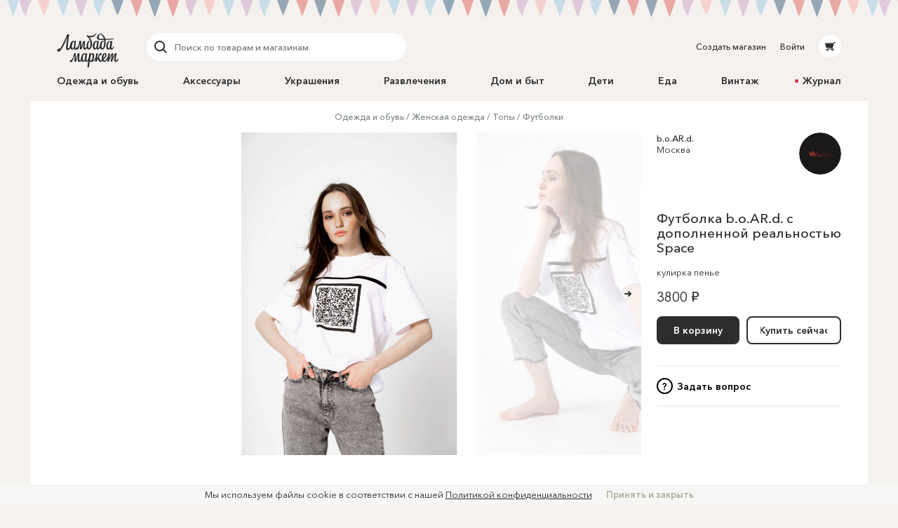

--- FILE ---
content_type: text/html; charset=utf-8
request_url: https://lmbd.ru/board/1-fytbolka-b-o-ar-d-s-dopolnennoi-realnostu-space/
body_size: 29997
content:
<!DOCTYPE html><html class="no-js" lang="ru" xmlns:og="http://ogp.me/ns#"><head><meta charset="utf-8"><meta http-equiv="X-UA-Compatible" content="IE=edge"><meta name="viewport" content="width=device-width, initial-scale=1.0, maximum-scale=1.0, user-scalable=no"><link rel="dns-prefetch" href="//cdn.lmbd.ru/"><!--<script type="text/javascript" src="https://cdn.jsdelivr.net/npm/@cdek-it/widget@3" charset="utf-8"></script>--><script type="text/javascript" charset="utf-8" src="https://cdn.jsdelivr.net/npm/@cdek-it/widget@3"></script><link rel="stylesheet" href="/_assets/main.dc1a4ff24c6a216b32e98feba0bc4419.css"><title >Футболка b.o.AR.d. с дополненной реальностью Space в магазине «b.o.AR.d.» на Ламбада-маркете</title><meta name="description" content="Футболка b.o.AR.d. унисекс Space 100% хлопка кулирка пенье; размеры: XS, S, M, L; принт спереди + лого сзади на плече Если открыть приложение b.o.AR.d. и навести камер..."><meta name="contact" content="info@lambadamarket.ru"><link rel="canonical" href="https://lmbd.ru/board/1-fytbolka-b-o-ar-d-s-dopolnennoi-realnostu-space/"><link rel="apple-touch-icon-precomposed" href="/apple-touch-icon-precomposed.png"><link rel="apple-touch-icon" href="/apple-touch-icon.png"><link rel="apple-touch-icon" href="/apple-touch-icon-36x36.png" sizes="36x36"><link rel="apple-touch-icon" href="/apple-touch-icon-48x48.png" sizes="48x48"><link rel="apple-touch-icon" href="/apple-touch-icon-57x57.png" sizes="57x57"><link rel="apple-touch-icon" href="/apple-touch-icon-60x60.png" sizes="60x60"><link rel="apple-touch-icon" href="/apple-touch-icon-72x72.png" sizes="72x72"><link rel="apple-touch-icon" href="/apple-touch-icon-76x76.png" sizes="76x76"><link rel="apple-touch-icon" href="/apple-touch-icon-96x96.png" sizes="96x96"><link rel="apple-touch-icon" href="/apple-touch-icon-114x114.png" sizes="114x114"><link rel="apple-touch-icon" href="/apple-touch-icon-120x120.png" sizes="120x120"><link rel="apple-touch-icon" href="/apple-touch-icon-144x144.png" sizes="144x144"><link rel="apple-touch-icon" href="/apple-touch-icon-152x152.png" sizes="152x152"><link rel="apple-touch-icon" href="/apple-touch-icon-180x180.png" sizes="180x180"><link rel="apple-touch-icon" href="/apple-touch-icon-192x192.png" sizes="192x192"><link rel="apple-touch-icon" href="/apple-touch-icon-194x194.png" sizes="194x194"><meta name="msapplication-TileColor" content="#0099CC"><meta name="msapplication-TileImage" content="/mstile-144x144.png"><meta name="application-name" content="Ламбада-маркет"><meta name="msapplication-tooltip" content="Покупайте и продавайте особенные вещи каждый день — без перерывов, праздников и выходных"><meta name="msapplication-config" content="/ieconfig.xml"><link rel="image_src" href="https://lmbd.ru/__append-logo/?base=https%3A%2F%2Fcdn.lmbd.ru%2F0065d4f9-79b9-45b6-adb5-413734271bec%2F-%2Fscale_crop%2F1200x630%2Fcenter%2F-%2Fprogressive%2Fyes%2F-%2Fformat%2Fjpeg%2F"><meta property="fb:app_id" content="1020237544716821"><meta property="og:site_name" content="Ламбада-маркет"><meta property="og:type" content="website"><meta property="og:url" content="https://lmbd.ru/board/1-fytbolka-b-o-ar-d-s-dopolnennoi-realnostu-space/"><meta property="og:title" content="Футболка b.o.AR.d. с дополненной реальностью Space в магазине «b.o.AR.d.» на Ламбада-маркете"><meta property="og:description" content="Футболка b.o.AR.d. унисекс Space 100% хлопка кулирка пенье; размеры: XS, S, M, L; принт спереди + лого сзади на плече Если открыть приложение b.o.AR.d. и навести камеру на принт, на экране появится анимация в дополненной реальности: можно снять фото и видео. На разных принтах появляется разная анимация. Каждая анимация – это маленькая история, в которой вы можете найти свой смысл, возможно, вы поймете, что мы заложили в эту анимацию. Посмотреть видео вы можете в нашем аккаунте в Instagram."><meta property="og:image" content="https://lmbd.ru/__append-logo/?base=https%3A%2F%2Fcdn.lmbd.ru%2F0065d4f9-79b9-45b6-adb5-413734271bec%2F-%2Fscale_crop%2F1200x630%2Fcenter%2F-%2Fprogressive%2Fyes%2F-%2Fformat%2Fjpeg%2F"><meta property="og:image:width" content="1200"><meta property="og:image:height" content="630"><meta property="twitter:card" content="summary_large_image"><meta name="p:domain_verify" content="c97f882377d349eb90c6acd43923b5fe"><meta name="yandex-verification" content="6c36b9f81f4df961"><meta name="google-site-verification" content="tjIIfsP66hePSh5QIxM7kH6EksFdm43qqfGrH5hiVT4"><script async src="https://www.googletagmanager.com/gtag/js?id=G-Q3D5VTJHMS"></script><script>window.dataLayer = window.dataLayer || [];
function gtag(){dataLayer.push(arguments);}
gtag('js', new Date());
gtag('config', 'G-Q3D5VTJHMS');</script><script>!function(f,b,e,v,n,t,s)
{if(f.fbq)return;n=f.fbq=function(){n.callMethod?
n.callMethod.apply(n,arguments):n.queue.push(arguments)};
if(!f._fbq)f._fbq=n;n.push=n;n.loaded=!0;n.version='2.0';
n.queue=[];t=b.createElement(e);t.async=!0;
t.src=v;s=b.getElementsByTagName(e)[0];
s.parentNode.insertBefore(t,s)}(window,document,'script',
'https://connect.facebook.net/en_US/fbevents.js');
fbq('init', '752011598837286');
fbq('track', 'PageView');</script><noscript><img height="1" width="1" src="https://www.facebook.com/tr?id=752011598837286&amp;ev=PageView&amp;noscript=1"></noscript></head><body onbeforeunload=""><div id="content"><div class="_1aPwGCkvABplX1Q__FPPk-" data-reactroot="" data-reactid="1" data-react-checksum="937229956"><!-- react-empty: 2 --><div data-reactid="3"></div><div class="_1oaI4wCDrOhXcsRzCuIRgM" data-reactid="4"><div class="_1wa0qpkFmAE2uWOm8b33KV" data-reactid="5"></div><div class="_16rcL5Q84_5fdwyC667uKo" data-reactid="6"><header class="_3b_nLYH63o6XOFFRr69RXj" data-reactid="7"><div class="KclpKdxlPsLvpQOuGYye7" data-reactid="8"><nav class="_1m7IJDm-liwY9YvNl513kW" data-reactid="9"><div class="_2XfH62DFca0e_S5-dEq_6Q" data-reactid="10"><a href="/" class="mY6FCqO30rGBiuBPULV5j" data-reactid="11"><img alt="Ламбада-маркет" class="_1dQCJeSKDwFf99C8vVDD5D" src="/_assets/6e78bc3d5334f5ca699e657adf0aff76.svg" data-reactid="12"/></a><div class="XiI1GhuUfUZ3gocgFi2us" data-reactid="13"><div class="_2qRxUZxCaMv9V0AAI0S_hl" data-reactid="14"><div class="_19oZzoAowuONVcDNd6PQN9 _1msOF6mrjlcEtVdVNnsUJQ" data-reactid="15"><div class="_11jhMVRkK3BHqMdzFcrU5j" data-reactid="16"><button type="button" class="fNYc31H90urIHpyqVSshz _30r2xMyND1enaOBU9RXQfA" data-reactid="17"><svg width="24px" height="24px" viewBox="0 0 24 24" data-reactid="18"><g fill="none" fill-rule="evenodd" data-reactid="19"><path d="M15.974,15.974 L19.58,19.58" stroke="#2C2D2E" stroke-width="2" stroke-linecap="round" data-reactid="20"></path><circle stroke="#2C2D2E" stroke-width="2" cx="10.605" cy="10.605" r="6.60500002" data-reactid="21"></circle></g></svg></button></div><div class="_3HGDXwlrQIyJ4A1tGpDloo" data-reactid="22"><div class="_1upQU1LGurj-il6Ik1_BeY" data-reactid="23"><input type="text" placeholder="Поиск по товарам и магазинам" value="" maxlength="280" data-reactid="24"/></div></div></div></div><div class="_13r7SomVWHlGdct2_uWIt9" data-reactid="25"><div class="_19oZzoAowuONVcDNd6PQN9" data-reactid="26"><div class="_11jhMVRkK3BHqMdzFcrU5j" data-reactid="27"><button type="button" class="fNYc31H90urIHpyqVSshz _2eSflcHozm5RcK9V79_iKS _30r2xMyND1enaOBU9RXQfA" data-reactid="28"><svg width="24px" height="24px" viewBox="0 0 24 24" data-reactid="29"><g fill="none" fill-rule="evenodd" data-reactid="30"><path d="M15.974,15.974 L19.58,19.58" stroke="#2C2D2E" stroke-width="2" stroke-linecap="round" data-reactid="31"></path><circle stroke="#2C2D2E" stroke-width="2" cx="10.605" cy="10.605" r="6.60500002" data-reactid="32"></circle></g></svg></button></div><div class="_3HGDXwlrQIyJ4A1tGpDloo" data-reactid="33"><div class="_1upQU1LGurj-il6Ik1_BeY" data-reactid="34"><input type="text" placeholder="Поиск по товарам и магазинам" value="" maxlength="280" data-reactid="35"/></div></div></div></div><div class="_15BU9C6UNpT_Wn5m7kXoM0" data-reactid="36"><button type="button" class="fNYc31H90urIHpyqVSshz _2eSflcHozm5RcK9V79_iKS _30r2xMyND1enaOBU9RXQfA" data-reactid="37"><svg width="24px" height="24px" viewBox="0 0 24 24" data-reactid="38"><g fill="none" fill-rule="evenodd" data-reactid="39"><path d="M15.974,15.974 L19.58,19.58" stroke="#2C2D2E" stroke-width="2" stroke-linecap="round" data-reactid="40"></path><circle stroke="#2C2D2E" stroke-width="2" cx="10.605" cy="10.605" r="6.60500002" data-reactid="41"></circle></g></svg></button></div></div></div><div class="_30Xg7d7aEArZvrpYqo15kX" data-reactid="42"><div class="_2p8iJMlu-9US5yE9uOutFj _3heeyC1zF7BQBg0JGe_9x8" data-reactid="43"><a href="/shop/create/" class="" data-reactid="44">Создать магазин</a></div><div class="_2p8iJMlu-9US5yE9uOutFj" data-reactid="45"><a href="/accounts/login/" class="" data-reactid="46">Войти</a></div><div data-reactid="47"><a href="/cart/" class="_14zHzyR1ixuwNdyPwhAEqY _3uww656dDBYpKjrQ-j8_hc" data-reactid="48"><svg width="24px" height="24px" viewBox="0 0 24 24" class="_3-rC7mj4cpfeivHncef-hv" data-reactid="49"><path fill="#2C2D2E" fill-rule="evenodd" d="M6.5225192,14.0956773 L5,7.4319729 L16.8008652,7.4319729 L17.2368289,6 L19.5061873,6 C19.779,6 20,6.22100003 20,6.49364499 C20,6.76628995 19.779,6.98745766 19.5061873,6.98745766 L17.9694155,6.98745766 L15.7674637,14.2470908 L16.7472082,15.6012609 L17.0091217,15.9401388 C17.0554009,15.9922868 17.0979912,16.047956 17.1372279,16.105805 L17.1417553,16.1116738 L17.1412522,16.1116738 C17.3124518,16.3673832 17.4130588,16.6740669 17.4130588,17.0040578 C17.4130588,17.8909085 16.6913713,18.6124283 15.8045206,18.6124283 C14.9173346,18.6124283 14.1958147,17.8964419 14.1958147,17.0092558 C14.1958147,16.7892619 14.2404172,16.5667527 14.3205674,16.3938764 L9.73724806,16.3938764 C9.81756598,16.5667527 9.86183306,16.7890942 9.86183306,17.0092558 C9.86183306,17.8964419 9.14014554,18.6149435 8.25329488,18.6149435 C7.36644421,18.6149435 6.64458902,17.8927529 6.64458902,17.0059023 C6.64458902,16.1753915 7.27723934,15.4800295 8.08595191,15.4060834 L15.3809652,15.4060834 L14.9565713,14.8130051 L6.5225192,14.0956773 Z M8.25329488,16.3833127 C7.91072806,16.3833127 7.63238204,16.661994 7.63238204,17.0042255 C7.63238204,17.3467923 7.91072806,17.6254737 8.25329488,17.6254737 C8.59569402,17.6254737 8.87420772,17.3467923 8.87420772,17.0042255 C8.87420772,16.661994 8.59569402,16.3833127 8.25329488,16.3833127 Z M15.1832724,17.0042255 C15.1832724,17.3467923 15.4617861,17.6254737 15.8043529,17.6254737 C16.1467521,17.6254737 16.4252658,17.3467923 16.4252658,17.0042255 C16.4252658,16.661994 16.1467521,16.3833127 15.8043529,16.3833127 C15.4617861,16.3833127 15.1832724,16.661994 15.1832724,17.0042255 Z" data-reactid="50"></path></svg></a></div></div></nav><nav class="_7PCQ0DsNSyzV5PasJ1cmZ" data-reactid="51"><ul class="vqmF0LB-iaFkFfV28Pnow" data-reactid="52"><li data-reactid="53"><a style="color:;" href="/odezhda-i-obuv/" class="_2jm6IZb5HGJEE1AiokvnyB" data-reactid="54">Одежда и обувь</a></li><li data-reactid="55"><a style="color:;" href="/accessories/" class="_2jm6IZb5HGJEE1AiokvnyB" data-reactid="56">Аксессуары</a></li><li data-reactid="57"><a style="color:;" href="/jewelry/" class="_2jm6IZb5HGJEE1AiokvnyB" data-reactid="58">Украшения</a></li><li data-reactid="59"><a style="color:;" href="/razvlecheniya/" class="_2jm6IZb5HGJEE1AiokvnyB" data-reactid="60">Развлечения</a></li><li data-reactid="61"><a style="color:;" href="/house/" class="_2jm6IZb5HGJEE1AiokvnyB" data-reactid="62">Дом и быт</a></li><li data-reactid="63"><a style="color:;" href="/deti/" class="_2jm6IZb5HGJEE1AiokvnyB" data-reactid="64">Дети</a></li><li data-reactid="65"><a style="color:;" href="/eda/" class="_2jm6IZb5HGJEE1AiokvnyB" data-reactid="66">Еда</a></li><li data-reactid="67"><a href="/vintage/" class="_2jm6IZb5HGJEE1AiokvnyB" data-reactid="68">Винтаж</a></li><li data-reactid="69"><a class="_2jm6IZb5HGJEE1AiokvnyB" data-reactid="70"><span class="_3AGoMYoy1qOjZivi7XHzU9" data-reactid="71"><!-- react-text: 72 -->Журнал<!-- /react-text --></span></a></li></ul></nav></div><div class="_13Pg8D0E2y-Z7uU3E1_ijv" data-reactid="73"><div class="Gu-5UpI9JPKgVmi29sd8J" data-reactid="74"><!-- react-empty: 75 --><button type="button" class="dPu-BXVc_iYEOYKciLYxf _30r2xMyND1enaOBU9RXQfA" data-reactid="76"><span class="_3zOZauL9FaZB8ZxrmZuf9O" data-reactid="77"><span class="_3EK5ff24A2zS0wqvmLrjCu" data-reactid="78">Все категории</span><svg width="24px" height="24px" viewBox="0 0 24 24" class="_1QlyMrg5YjsfhTEoqIiWad" data-reactid="79"><g data-reactid="80"><path d="M9 10l3.035 3.035L15.07 10" stroke-width="2" stroke="#DAD8D6" fill="none" fill-rule="evenodd" stroke-linecap="round" data-reactid="81"></path></g></svg></span></button></div></div></header><main class="RCYgPaFUWhl6N-mY636d" data-reactid="82"><article itemscope="" itemtype="http://schema.org/Product" data-reactid="83"><meta content="https://cdn.lmbd.ru/0065d4f9-79b9-45b6-adb5-413734271bec/" itemprop="image" data-reactid="84"/><div class="KclpKdxlPsLvpQOuGYye7" data-reactid="85"><div class="_1qBZpiIR2vljhaa2hSj2jB" data-reactid="86"><div class="_3mbVqriYwQWlUdWMXl7yI5" data-reactid="87"><nav class="_2UJvbWEwmLzEk_yERJWdca" data-reactid="88"><ul data-reactid="89"><li class="_1uZQ9IVAVjBbgIwXMHasQF" data-reactid="90"><a href="/odezhda-i-obuv/" class="" data-reactid="91">Одежда и обувь</a></li><li class="_1uZQ9IVAVjBbgIwXMHasQF" data-reactid="92"><a href="/odezhda-i-obuv/zhenskaya-odezhda/" class="" data-reactid="93">Женская одежда</a></li><li class="_1uZQ9IVAVjBbgIwXMHasQF" data-reactid="94"><a href="/odezhda-i-obuv/zhenskaya-odezhda/topy/" class="" data-reactid="95">Топы</a></li><li class="_1uZQ9IVAVjBbgIwXMHasQF" data-reactid="96"><a href="/odezhda-i-obuv/zhenskaya-odezhda/topy/futbolki/" class="" data-reactid="97">Футболки</a></li></ul></nav><div class="mjuU4EQlLzN1TocnZjzhR" data-reactid="98"><div class="_29n2dpvlIDnvFeKLZyneIr" data-reactid="99"><div class="_3xLuS4prdL6pFYYA31n_A5 jTkVB7zu6LBDPLMqzYXhz _3MegbQJbAQHZVbvPR3H0-8 _2_Ml0fp7MjlDJKYMHY0bBj _2A8raixmp2foK2fFgHNfIW" data-reactid="100"><div class="_3ZqnzkXT5bCQoja0SbN0eB" data-reactid="101"><div class="_8_7rL0tZJTbs2zrQnxMVi" data-reactid="102"><div class="_10q2G9CGDcNCqu8LXbU-CN" style="padding-bottom:55.23012552301255%;" data-reactid="103"><ul class="_3hqKFYVlunaJnpkwLCVrNF" style="transform:translate3d(100%, 0, 0);transition:;" data-reactid="104"><li class="qugudel3_0MoHgMLn91By _3sX1klSn14D_i5cL93kkAF" style="padding:0 0px;width:0;height:0;" data-reactid="105"><div class="_3izWdGDazoSBcw0Di-zUJC" data-reactid="106"><a class="_32a5NhVs26aC2cvEG2VFKB" data-reactid="107"><span class="WcJjk_Z45prIevC6ZrQM_ IdfqZdLVrCrQQj0Vpa211 _1c0lx69mtcXw2DpMFOZrTD" style="padding-top:55.222088835534215%;" data-reactid="108"><img alt="Футболка b.o.AR.d. с дополненной реальностью Space" class="_38hM-z-9pRWKPocKnwfjgn _1OYXByBrqNRWjUZlhJIxqn" src="https://cdn.lmbd.ru/0065d4f9-79b9-45b6-adb5-413734271bec/-/preview/1666x920/-/format/jpeg/" data-reactid="109"/></span></a><div class="_2az5GIMz1C_I8fnIXQGpue" data-reactid="110"><div data-reactid="111"><svg width="18px" height="18px" viewBox="0 0 18 18" class="UZpZFB5i7sByQKldXKXMO _3Byl64CcIjyETCudhXdA1m" data-reactid="112"><circle class="_2IWhk0cYhkxS14uzKABO_l" fill="none" stroke="#2c2d2e" stroke-width="2" stroke-linecap="round" cx="9" cy="9" r="8" data-reactid="113"></circle></svg></div></div></div></li><li class="qugudel3_0MoHgMLn91By" style="padding:0 0px;width:0;height:0;" data-reactid="114"><div class="_3izWdGDazoSBcw0Di-zUJC" data-reactid="115"><a tabindex="-1" class="_32a5NhVs26aC2cvEG2VFKB" data-reactid="116"><span class="WcJjk_Z45prIevC6ZrQM_ IdfqZdLVrCrQQj0Vpa211 _1c0lx69mtcXw2DpMFOZrTD" style="padding-top:55.222088835534215%;" data-reactid="117"><img alt="Футболка b.o.AR.d. с дополненной реальностью Space" class="_38hM-z-9pRWKPocKnwfjgn _1OYXByBrqNRWjUZlhJIxqn" src="https://cdn.lmbd.ru/31c59100-611c-4288-86b2-35c4e2fbd25d/-/preview/1666x920/-/format/jpeg/" data-reactid="118"/></span></a><div class="_2az5GIMz1C_I8fnIXQGpue" data-reactid="119"><div data-reactid="120"><svg width="18px" height="18px" viewBox="0 0 18 18" class="UZpZFB5i7sByQKldXKXMO _3Byl64CcIjyETCudhXdA1m" data-reactid="121"><circle class="_2IWhk0cYhkxS14uzKABO_l" fill="none" stroke="#2c2d2e" stroke-width="2" stroke-linecap="round" cx="9" cy="9" r="8" data-reactid="122"></circle></svg></div></div></div></li><li class="qugudel3_0MoHgMLn91By" style="padding:0 0px;width:0;height:0;" data-reactid="123"><div class="_3izWdGDazoSBcw0Di-zUJC" data-reactid="124"><a tabindex="-1" class="_32a5NhVs26aC2cvEG2VFKB" data-reactid="125"><span class="WcJjk_Z45prIevC6ZrQM_ IdfqZdLVrCrQQj0Vpa211 _1c0lx69mtcXw2DpMFOZrTD" style="padding-top:55.222088835534215%;" data-reactid="126"><img alt="Футболка b.o.AR.d. с дополненной реальностью Space" class="_38hM-z-9pRWKPocKnwfjgn _1OYXByBrqNRWjUZlhJIxqn" src="https://cdn.lmbd.ru/2e05b541-d17a-4c5e-b67b-8e4adef645ef/-/preview/1666x920/-/format/jpeg/" data-reactid="127"/></span></a><div class="_2az5GIMz1C_I8fnIXQGpue" data-reactid="128"><div data-reactid="129"><svg width="18px" height="18px" viewBox="0 0 18 18" class="UZpZFB5i7sByQKldXKXMO _3Byl64CcIjyETCudhXdA1m" data-reactid="130"><circle class="_2IWhk0cYhkxS14uzKABO_l" fill="none" stroke="#2c2d2e" stroke-width="2" stroke-linecap="round" cx="9" cy="9" r="8" data-reactid="131"></circle></svg></div></div></div></li><li class="qugudel3_0MoHgMLn91By" style="padding:0 0px;width:0;height:0;" data-reactid="132"><div class="_3izWdGDazoSBcw0Di-zUJC" data-reactid="133"><a tabindex="-1" class="_32a5NhVs26aC2cvEG2VFKB" data-reactid="134"><span class="WcJjk_Z45prIevC6ZrQM_ IdfqZdLVrCrQQj0Vpa211 _1c0lx69mtcXw2DpMFOZrTD" style="padding-top:55.222088835534215%;" data-reactid="135"><img alt="Футболка b.o.AR.d. с дополненной реальностью Space" class="_38hM-z-9pRWKPocKnwfjgn _1OYXByBrqNRWjUZlhJIxqn" src="https://cdn.lmbd.ru/50694b06-dc22-4576-a474-521c006af0f1/-/preview/1666x920/-/format/jpeg/" data-reactid="136"/></span></a><div class="_2az5GIMz1C_I8fnIXQGpue" data-reactid="137"><div data-reactid="138"><svg width="18px" height="18px" viewBox="0 0 18 18" class="UZpZFB5i7sByQKldXKXMO _3Byl64CcIjyETCudhXdA1m" data-reactid="139"><circle class="_2IWhk0cYhkxS14uzKABO_l" fill="none" stroke="#2c2d2e" stroke-width="2" stroke-linecap="round" cx="9" cy="9" r="8" data-reactid="140"></circle></svg></div></div></div></li><li class="qugudel3_0MoHgMLn91By" style="padding:0 0px;width:0;height:0;" data-reactid="141"><div class="_3izWdGDazoSBcw0Di-zUJC" data-reactid="142"><a tabindex="-1" class="_32a5NhVs26aC2cvEG2VFKB" data-reactid="143"><span class="WcJjk_Z45prIevC6ZrQM_ IdfqZdLVrCrQQj0Vpa211 _1c0lx69mtcXw2DpMFOZrTD" style="padding-top:55.222088835534215%;" data-reactid="144"><img alt="Футболка b.o.AR.d. с дополненной реальностью Space" class="_38hM-z-9pRWKPocKnwfjgn _1OYXByBrqNRWjUZlhJIxqn" src="https://cdn.lmbd.ru/d86d6776-0c94-4528-a72c-c77d5dc04b27/-/preview/1666x920/-/format/jpeg/" data-reactid="145"/></span></a><div class="_2az5GIMz1C_I8fnIXQGpue" data-reactid="146"><div data-reactid="147"><svg width="18px" height="18px" viewBox="0 0 18 18" class="UZpZFB5i7sByQKldXKXMO _3Byl64CcIjyETCudhXdA1m" data-reactid="148"><circle class="_2IWhk0cYhkxS14uzKABO_l" fill="none" stroke="#2c2d2e" stroke-width="2" stroke-linecap="round" cx="9" cy="9" r="8" data-reactid="149"></circle></svg></div></div></div></li><li class="qugudel3_0MoHgMLn91By" style="padding:0 0px;width:0;height:0;" data-reactid="150"><div class="_3izWdGDazoSBcw0Di-zUJC" data-reactid="151"><a tabindex="-1" class="_32a5NhVs26aC2cvEG2VFKB" data-reactid="152"><span class="WcJjk_Z45prIevC6ZrQM_ IdfqZdLVrCrQQj0Vpa211 _1c0lx69mtcXw2DpMFOZrTD" style="padding-top:55.222088835534215%;" data-reactid="153"><img alt="Футболка b.o.AR.d. с дополненной реальностью Space" class="_38hM-z-9pRWKPocKnwfjgn _1OYXByBrqNRWjUZlhJIxqn" src="https://cdn.lmbd.ru/ca165dbb-50c0-4c53-9674-2370288733b3/-/preview/1666x920/-/format/jpeg/" data-reactid="154"/></span></a><div class="_2az5GIMz1C_I8fnIXQGpue" data-reactid="155"><div data-reactid="156"><svg width="18px" height="18px" viewBox="0 0 18 18" class="UZpZFB5i7sByQKldXKXMO _3Byl64CcIjyETCudhXdA1m" data-reactid="157"><circle class="_2IWhk0cYhkxS14uzKABO_l" fill="none" stroke="#2c2d2e" stroke-width="2" stroke-linecap="round" cx="9" cy="9" r="8" data-reactid="158"></circle></svg></div></div></div></li></ul><button type="button" class="zZRw9J62GSUvKH2bfctu0 _15bfSIXxlENsP4FXYYQiad _30r2xMyND1enaOBU9RXQfA" data-reactid="159"><svg width="24px" height="24px" viewBox="0 0 24 24" class="v1oHi6X6SL0QgenA8_6q_" data-reactid="160"><g stroke="#2c2d2e" stroke-width="2" fill="none" fill-rule="evenodd" stroke-linecap="round" data-reactid="161"><path d="M8 12h6.5M13 15l3-3-3-3" data-reactid="162"></path></g></svg></button></div></div></div><div class="_29n2dpvlIDnvFeKLZyneIr" data-reactid="163"><div class="_3xLuS4prdL6pFYYA31n_A5 _26hpFNULCXVEvSpv45TqQG _3FDo3VupDMsrJ1aD4XAE1 VhuvxVRuRRtYbX1L2CB_k _13FdZTe8tlQqCidyqLC02d" data-reactid="164"></div><div class="_3xLuS4prdL6pFYYA31n_A5 _2V4VVMZkT1zTHb70Rwq-Bj _3MegbQJbAQHZVbvPR3H0-8 VhuvxVRuRRtYbX1L2CB_k _13FdZTe8tlQqCidyqLC02d" data-reactid="165"><div class="_2NaOLjjFLD0HYFlZDqMGyb" data-reactid="166"><span class="_3vaTjQ00CHU-dqI7_Zot3L" data-reactid="167"><div data-reactid="168"><ul class="A823BY_3jos939kCiuYiF" data-reactid="169"><li data-reactid="170"><button type="button" class="_3xJRecSj0bjRvp2ilZjhlY _1FTvVNkg2kjILIe_InpgZL _30r2xMyND1enaOBU9RXQfA" data-reactid="171">Описание</button></li><li data-reactid="172"><button type="button" class="_3xJRecSj0bjRvp2ilZjhlY _30r2xMyND1enaOBU9RXQfA" data-reactid="173">Доставка и оплата</button></li></ul><div class="wDmCuuxGSy9uGb6f6hKBa" data-reactid="174"><div data-reactid="175"><p itemprop="description" style="white-space:break-spaces;" data-reactid="176"><!-- react-text: 177 -->Футболка b.o.AR.d. унисекс Space<!-- /react-text --><br data-reactid="178"/><!-- react-text: 179 -->100% хлопка кулирка пенье; размеры: XS, S, M, L; принт спереди + лого сзади на плече<!-- /react-text --><br data-reactid="180"/><!-- react-text: 181 -->Если открыть приложение b.o.AR.d. и навести камеру на принт, на экране появится анимация в дополненной реальности: можно снять фото и видео. На разных принтах появляется разная анимация. Каждая анимация – это маленькая история, в которой вы можете найти свой смысл, возможно, вы поймете, что мы заложили в эту анимацию.<!-- /react-text --><br data-reactid="182"/><!-- react-text: 183 -->Посмотреть видео вы можете в нашем аккаунте в Instagram.<!-- /react-text --></p></div></div></div></span></div></div></div></div><div class="_3xLuS4prdL6pFYYA31n_A5 wJwsqWiK4yXWXsdkFTx7n _3pc52JhG4g2HoCzQL2OXbo _2_Ml0fp7MjlDJKYMHY0bBj _2A8raixmp2foK2fFgHNfIW" data-reactid="184"><div data-reactid="185"><div class="AJ5HGAjcpfcVWxGARaKBm" data-reactid="186"><a tabindex="-1" href="/board/" class="" data-reactid="187"><div class="_3SwwWECcCQKi8cxWhb4wNi _13B2IAjsAd2WCt-5ktBOaL" style="background-color:hsl(280, 11%, 82%);" data-reactid="188"><span class="_17OrHB0N95M6mUjfg4sKP0 IdfqZdLVrCrQQj0Vpa211 _1c0lx69mtcXw2DpMFOZrTD" style="padding-top:100%;" data-reactid="189"><img alt="b.o.AR.d." class="_2X5QyErMha_BqhmFxqsssD _38hM-z-9pRWKPocKnwfjgn _1OYXByBrqNRWjUZlhJIxqn" src="https://cdn.lmbd.ru/66c522d0-930c-4ae3-8bea-51a48bfbdab4/-/crop/1687x1687/656,0/-/resize/102x102/-/scale_crop/120x120/center/-/format/jpeg/" srcset="https://cdn.lmbd.ru/66c522d0-930c-4ae3-8bea-51a48bfbdab4/-/crop/1687x1687/656,0/-/resize/102x102/-/scale_crop/90x90/center/-/progressive/yes/-/quality/best/-/format/jpeg/ 45w, https://cdn.lmbd.ru/66c522d0-930c-4ae3-8bea-51a48bfbdab4/-/crop/1687x1687/656,0/-/resize/102x102/-/scale_crop/120x120/center/-/progressive/yes/-/quality/best/-/format/jpeg/ 60w, https://cdn.lmbd.ru/66c522d0-930c-4ae3-8bea-51a48bfbdab4/-/crop/1687x1687/656,0/-/resize/102x102/-/scale_crop/180x180/center/-/progressive/yes/-/quality/best/-/format/jpeg/ 90w, https://cdn.lmbd.ru/66c522d0-930c-4ae3-8bea-51a48bfbdab4/-/crop/1687x1687/656,0/-/resize/102x102/-/scale_crop/320x320/center/-/progressive/yes/-/quality/best/-/format/jpeg/ 160w, https://cdn.lmbd.ru/66c522d0-930c-4ae3-8bea-51a48bfbdab4/-/crop/1687x1687/656,0/-/resize/102x102/-/scale_crop/640x640/center/-/progressive/yes/-/quality/best/-/format/jpeg/ 320w" sizes="(min-width: 1240px) 60px, (min-width: 900px) 45px, (min-width: 700px) 27px, 27px" data-reactid="190"/></span></div></a><div class="_3pHDu6vmSKvuMKjCDl0w5m" data-reactid="191"><div class="_2_wCgUIDmkIeFYhKdv4ZMl" data-reactid="192"><a href="/board/" class="" data-reactid="193">b.o.AR.d.</a></div><div data-reactid="194">Москва</div></div></div><h1 class="xcMRldYzBi871jjtyKJJn" itemprop="name" data-reactid="195">Футболка b.o.AR.d. с дополненной реальностью Space</h1><div class="_2ox2YSpvEsogY_RM6afsIv" data-reactid="196"><span data-reactid="197"><!-- react-text: 198 -->кулирка пенье<!-- /react-text --></span></div><!-- react-text: 199 --><!-- /react-text --><div class="_5LknDpza_yQGnvYljTSXT" itemprop="offers" itemscope="" itemtype="http://schema.org/Offer" data-reactid="200"><meta itemprop="priceCurrency" content="RUB" data-reactid="201"/><meta itemprop="price" content="3800.00" data-reactid="202"/><meta itemprop="name" content="Футболка b.o.AR.d. с дополненной реальностью Space" data-reactid="203"/><link itemprop="availability" href="http://schema.org/InStock" data-reactid="204"/><!-- react-text: 205 -->3800 ₽<!-- /react-text --><!-- react-text: 206 --> <!-- /react-text --></div><div class="_1_O1c4hCQroBlMcSj2scm8" data-reactid="207"><div class="_2hZ4NVs7HQRtzV3KlIIXnu _3W1yVHa9GmJC2GcoAYIFF7" data-reactid="208"><div class="_2fDoFkDMlFXVL65FItsptN" data-reactid="209"><div class="_3FDj6IpffqLNHdnUXowfFs" data-reactid="210"><div class="XQBrVn8RpX7srhjSDF5la" data-reactid="211"><div class="_3ou3McnWQdJpiRNpphOn6v" data-reactid="212"><div class="_1xGsmGmE-gKhpi92UMiTIW" data-reactid="213"><button type="button" class="_1W8tgysaGmUyz3PygRbGlm _2vQkFG6BEiC5_muRGykjhL _1zDWiIODiDhH7cLqsV_7ag YYYjIO5m1fc63uOwc3kCt _3P_OlO0EYFBtncLtKX5unl _30r2xMyND1enaOBU9RXQfA" data-reactid="214"><span class="_15ijhGKgJKbvnRv4DMRP3w" data-reactid="215"><span class="_1Dh1EsYcIy6Kls8WbhSaQO" data-reactid="216">В корзину</span></span></button></div><div class="_2KDKkn9zTXE--s6LBf4h5Z" data-reactid="217"><a href="/board/1-fytbolka-b-o-ar-d-s-dopolnennoi-realnostu-space/buy/" class="_1W8tgysaGmUyz3PygRbGlm _2vQkFG6BEiC5_muRGykjhL _1dVt8y_9A-gZTWK1rDM0W4 _1zDWiIODiDhH7cLqsV_7ag YYYjIO5m1fc63uOwc3kCt _3P_OlO0EYFBtncLtKX5unl" data-reactid="218"><span class="_15ijhGKgJKbvnRv4DMRP3w" data-reactid="219"><span class="_1Dh1EsYcIy6Kls8WbhSaQO" data-reactid="220">Купить сейчас</span></span></a></div></div><div class="_2-EvoZde3uN8XuIc_6Ypc7" data-reactid="221"><button type="button" class="_11ABZhT7cTH04Ahr9lT9_L _30r2xMyND1enaOBU9RXQfA" data-reactid="222"><span class="_1QhFpQ27dJ5b1ok03lTz0n" data-reactid="223">?</span><span class="_2o4yMsqkYRyBC3QT7Sxh9m" data-reactid="224">Задать вопрос</span></button></div></div></div><!-- react-empty: 225 --></div></div></div></div></div><div class="_3xLuS4prdL6pFYYA31n_A5 _332acmEwk8jkwnW7qh_c5_ _3FDo3VupDMsrJ1aD4XAE1 _2_Ml0fp7MjlDJKYMHY0bBj _2A8raixmp2foK2fFgHNfIW" data-reactid="226"><div class="_2NaOLjjFLD0HYFlZDqMGyb" data-reactid="227"><span class="_3vaTjQ00CHU-dqI7_Zot3L" data-reactid="228"><div data-reactid="229"><ul class="A823BY_3jos939kCiuYiF" data-reactid="230"><li data-reactid="231"><button type="button" class="_3xJRecSj0bjRvp2ilZjhlY _1FTvVNkg2kjILIe_InpgZL _30r2xMyND1enaOBU9RXQfA" data-reactid="232">Описание</button></li><li data-reactid="233"><button type="button" class="_3xJRecSj0bjRvp2ilZjhlY _30r2xMyND1enaOBU9RXQfA" data-reactid="234">Доставка и оплата</button></li></ul><div class="wDmCuuxGSy9uGb6f6hKBa" data-reactid="235"><div data-reactid="236"><p itemprop="description" style="white-space:break-spaces;" data-reactid="237"><!-- react-text: 238 -->Футболка b.o.AR.d. унисекс Space<!-- /react-text --><br data-reactid="239"/><!-- react-text: 240 -->100% хлопка кулирка пенье; размеры: XS, S, M, L; принт спереди + лого сзади на плече<!-- /react-text --><br data-reactid="241"/><!-- react-text: 242 -->Если открыть приложение b.o.AR.d. и навести камеру на принт, на экране появится анимация в дополненной реальности: можно снять фото и видео. На разных принтах появляется разная анимация. Каждая анимация – это маленькая история, в которой вы можете найти свой смысл, возможно, вы поймете, что мы заложили в эту анимацию.<!-- /react-text --><br data-reactid="243"/><!-- react-text: 244 -->Посмотреть видео вы можете в нашем аккаунте в Instagram.<!-- /react-text --></p></div></div></div></span></div></div></div><div class="_1Xer5byOMn0RCBol4rrvAT" data-reactid="245"><div class="_29n2dpvlIDnvFeKLZyneIr" data-reactid="246"><div class="_3O8PvEgVF5a0JwkBZnpty2 _3xLuS4prdL6pFYYA31n_A5 wJwsqWiK4yXWXsdkFTx7n _1NTSY3hAl2XSE73GA-zNqe hWVMtOs6L-9QAeGzPq8WT _3gAEynrqjrJn0UpF99RUuS" data-reactid="247"><article class="_3QbEwc__EiUxxtZTQzJTtK" data-reactid="248"><a href="/board/3-fytbolka-b-o-ar-d-yniseks-s-dopolnennoi-realnostu/" class="" data-reactid="249"><div class="_2pkGmj2S0vEEb8aDDFPihr" data-reactid="250"><div class="_18V8nOX_uzf5CZMq0A1R44" data-reactid="251"><img alt="Футболка b.o.AR.d. унисекс с дополненной реальностью S&amp;B" class="_3s5wCUZ4L3JY9nzED4D6VG" src="https://cdn.lmbd.ru/cf8f6eee-e43d-4978-81a9-cf5f2292301d/-/preview/526x560/-/progressive/yes/-/format/jpeg/" data-reactid="252"/></div></div><h2 class="_3H3CWFyp7VVowHMirf6Slj" data-reactid="253">Футболка b.o.AR.d. унисекс с дополненной реальностью S&amp;B</h2></a><a href="/board/" class="_2JNZvb2sSZwo9MlK2WBSQL" data-reactid="254">b.o.AR.d.</a><div class="qBrSyok1upozdaj5rpr3r" data-reactid="255"><span class="dpY8wFTrbNM34l3VWtiKU" data-reactid="256">3800 ₽</span></div></article></div><div class="_3O8PvEgVF5a0JwkBZnpty2 _3xLuS4prdL6pFYYA31n_A5 wJwsqWiK4yXWXsdkFTx7n _1NTSY3hAl2XSE73GA-zNqe hWVMtOs6L-9QAeGzPq8WT _3gAEynrqjrJn0UpF99RUuS" data-reactid="257"><article class="_3QbEwc__EiUxxtZTQzJTtK" data-reactid="258"><a href="/board/5-fytbolka-b-o-ar-d-yniseks-s-b/" class="" data-reactid="259"><div class="_2pkGmj2S0vEEb8aDDFPihr" data-reactid="260"><div class="_18V8nOX_uzf5CZMq0A1R44" data-reactid="261"><img alt="Футболка b.o.AR.d. унисекс S&amp;B" class="_3s5wCUZ4L3JY9nzED4D6VG" src="https://cdn.lmbd.ru/b632d874-df09-4681-a0aa-0213a0dc5f26/-/preview/526x560/-/progressive/yes/-/format/jpeg/" data-reactid="262"/></div></div><h2 class="_3H3CWFyp7VVowHMirf6Slj" data-reactid="263">Футболка b.o.AR.d. унисекс S&amp;B</h2></a><a href="/board/" class="_2JNZvb2sSZwo9MlK2WBSQL" data-reactid="264">b.o.AR.d.</a><div class="qBrSyok1upozdaj5rpr3r" data-reactid="265"><span class="dpY8wFTrbNM34l3VWtiKU" data-reactid="266">3800 ₽</span></div></article></div><div class="_3O8PvEgVF5a0JwkBZnpty2 _3xLuS4prdL6pFYYA31n_A5 wJwsqWiK4yXWXsdkFTx7n _1NTSY3hAl2XSE73GA-zNqe hWVMtOs6L-9QAeGzPq8WT _3gAEynrqjrJn0UpF99RUuS" data-reactid="267"><article class="_3QbEwc__EiUxxtZTQzJTtK" data-reactid="268"><a href="/board/6-fytbolka-b-o-ar-d-yniseks-high-five/" class="" data-reactid="269"><div class="_2pkGmj2S0vEEb8aDDFPihr" data-reactid="270"><div class="_18V8nOX_uzf5CZMq0A1R44" data-reactid="271"><img alt="Футболка b.o.AR.d. унисекс High Five" class="_3s5wCUZ4L3JY9nzED4D6VG" src="https://cdn.lmbd.ru/5775eb41-2720-47c8-a86e-75e3b1307340/-/preview/526x560/-/progressive/yes/-/format/jpeg/" data-reactid="272"/></div></div><h2 class="_3H3CWFyp7VVowHMirf6Slj" data-reactid="273">Футболка b.o.AR.d. унисекс High Five</h2></a><a href="/board/" class="_2JNZvb2sSZwo9MlK2WBSQL" data-reactid="274">b.o.AR.d.</a><div class="qBrSyok1upozdaj5rpr3r" data-reactid="275"><span class="dpY8wFTrbNM34l3VWtiKU" data-reactid="276">3800 ₽</span></div></article></div></div><div class="_28Q0NSyZJTqzamTTpkzd4O" data-reactid="277"><div class="_3qx-5xco3FvzX8khk-Clxt" data-reactid="278"><a href="/board/" class="_1W8tgysaGmUyz3PygRbGlm _2vQkFG6BEiC5_muRGykjhL _1zDWiIODiDhH7cLqsV_7ag YYYjIO5m1fc63uOwc3kCt _3P_OlO0EYFBtncLtKX5unl" data-reactid="279"><span class="_15ijhGKgJKbvnRv4DMRP3w" data-reactid="280"><span class="_1Dh1EsYcIy6Kls8WbhSaQO" data-reactid="281">Все товары магазина</span></span></a></div></div></div></div></div><div class="_3BBwOJIFB3cnC835hbCZ_C" data-reactid="282"></div></div></div><aside class="SlXzNtKT69UekpOWMlUQo" data-reactid="283"><div class="KclpKdxlPsLvpQOuGYye7" data-reactid="284"><h2 class="_2fh8EMBDpgPwS8IUjMcWD1" data-reactid="285">Похожие товары из других магазинов</h2><div class="_29n2dpvlIDnvFeKLZyneIr" data-reactid="286"><div class="_3O8PvEgVF5a0JwkBZnpty2 _3xLuS4prdL6pFYYA31n_A5 _3eYF1iVgMpGqXqBSeP69pF _1NTSY3hAl2XSE73GA-zNqe hWVMtOs6L-9QAeGzPq8WT _3gAEynrqjrJn0UpF99RUuS" data-reactid="287"><article class="_3QbEwc__EiUxxtZTQzJTtK" data-reactid="288"><a href="/ritmognya/15-fytbolka-oversaiz-belaya/" class="" data-reactid="289"><div class="_2pkGmj2S0vEEb8aDDFPihr" data-reactid="290"><div class="_18V8nOX_uzf5CZMq0A1R44" data-reactid="291"><img alt="Футболка оверсайз, белая" class="_3s5wCUZ4L3JY9nzED4D6VG" src="https://cdn.lmbd.ru/2a8fd7e3-7a7b-4aef-81f2-85dee159c88d/-/preview/526x560/-/progressive/yes/-/format/jpeg/" data-reactid="292"/></div></div><h2 class="_3H3CWFyp7VVowHMirf6Slj" data-reactid="293">Футболка оверсайз, белая</h2></a><a href="/ritmognya/" class="_2JNZvb2sSZwo9MlK2WBSQL" data-reactid="294">РитмОгня</a><div class="qBrSyok1upozdaj5rpr3r" data-reactid="295"><span class="dpY8wFTrbNM34l3VWtiKU" data-reactid="296">2200 ₽</span></div></article></div><div class="_3O8PvEgVF5a0JwkBZnpty2 _3xLuS4prdL6pFYYA31n_A5 _3eYF1iVgMpGqXqBSeP69pF _1NTSY3hAl2XSE73GA-zNqe hWVMtOs6L-9QAeGzPq8WT _3gAEynrqjrJn0UpF99RUuS" data-reactid="297"><article class="_3QbEwc__EiUxxtZTQzJTtK" data-reactid="298"><a href="/house-of-lines/4-fytbolka-s-printom-kydryavye-volny/" class="" data-reactid="299"><div class="_2pkGmj2S0vEEb8aDDFPihr" data-reactid="300"><div class="_18V8nOX_uzf5CZMq0A1R44" data-reactid="301"><img alt="Футболка с принтом &quot;Кудрявые Волны&quot;" class="_3s5wCUZ4L3JY9nzED4D6VG" src="https://cdn.lmbd.ru/aaf391bf-0440-4d06-b114-e568c8923e9c/-/preview/526x560/-/progressive/yes/-/format/jpeg/" data-reactid="302"/></div></div><h2 class="_3H3CWFyp7VVowHMirf6Slj" data-reactid="303">Футболка с принтом &quot;Кудрявые Волны&quot;</h2></a><a href="/house-of-lines/" class="_2JNZvb2sSZwo9MlK2WBSQL" data-reactid="304">House of lines</a><div class="qBrSyok1upozdaj5rpr3r" data-reactid="305"><span class="dpY8wFTrbNM34l3VWtiKU" data-reactid="306">1800 ₽</span></div></article></div><div class="_3O8PvEgVF5a0JwkBZnpty2 _3xLuS4prdL6pFYYA31n_A5 _3eYF1iVgMpGqXqBSeP69pF _1NTSY3hAl2XSE73GA-zNqe hWVMtOs6L-9QAeGzPq8WT _3gAEynrqjrJn0UpF99RUuS" data-reactid="307"><article class="_3QbEwc__EiUxxtZTQzJTtK" data-reactid="308"><a href="/koleso-ecowear/1-maika-zhenskaya-chernaya-bazovaya-iz-konoplyanogo/" class="" data-reactid="309"><div class="_2pkGmj2S0vEEb8aDDFPihr" data-reactid="310"><div class="_18V8nOX_uzf5CZMq0A1R44" data-reactid="311"><img alt="Майка женская черная базовая из конопляного трикотажа, размеры 42-48" class="_3s5wCUZ4L3JY9nzED4D6VG" src="https://cdn.lmbd.ru/9c01d478-6a43-49ba-8ca5-48e1ddb9431b/-/preview/526x560/-/progressive/yes/-/format/jpeg/" data-reactid="312"/></div></div><h2 class="_3H3CWFyp7VVowHMirf6Slj" data-reactid="313">Майка женская черная базовая из конопляного трикотажа, размеры 42-48</h2></a><a href="/koleso-ecowear/" class="_2JNZvb2sSZwo9MlK2WBSQL" data-reactid="314">KOLESO eco wear</a><div class="qBrSyok1upozdaj5rpr3r" data-reactid="315"><span class="dpY8wFTrbNM34l3VWtiKU" data-reactid="316">5300 ₽</span><span class="dpY8wFTrbNM34l3VWtiKU _8wd9j8ZdovYwY3B6FtdfQ" data-reactid="317">5880 ₽</span></div></article></div><div class="_3O8PvEgVF5a0JwkBZnpty2 _3xLuS4prdL6pFYYA31n_A5 _3eYF1iVgMpGqXqBSeP69pF _1NTSY3hAl2XSE73GA-zNqe hWVMtOs6L-9QAeGzPq8WT _3gAEynrqjrJn0UpF99RUuS" data-reactid="318"><article class="_3QbEwc__EiUxxtZTQzJTtK" data-reactid="319"><a href="/zhivopeace_veshi/5-fytbolka-myzhskaya-starinnyi-gorod-s-printom-po/" class="" data-reactid="320"><div class="_2pkGmj2S0vEEb8aDDFPihr" data-reactid="321"><div class="_18V8nOX_uzf5CZMq0A1R44" data-reactid="322"><img alt="Футболка мужская &quot;Старинный город&quot;, с принтом по мотивам живописной картины" class="_3s5wCUZ4L3JY9nzED4D6VG" src="https://cdn.lmbd.ru/0c6c131f-074c-4e3f-a448-224b107e5533/-/preview/526x560/-/progressive/yes/-/format/jpeg/" data-reactid="323"/></div></div><h2 class="_3H3CWFyp7VVowHMirf6Slj" data-reactid="324">Футболка мужская &quot;Старинный город&quot;, с принтом по мотивам живописной картины</h2></a><a href="/zhivopeace_veshi/" class="_2JNZvb2sSZwo9MlK2WBSQL" data-reactid="325">Живописные вещи &quot;Goldbaum&amp;Kaufman</a><div class="qBrSyok1upozdaj5rpr3r" data-reactid="326"><span class="dpY8wFTrbNM34l3VWtiKU" data-reactid="327">4500 ₽</span><span class="dpY8wFTrbNM34l3VWtiKU _8wd9j8ZdovYwY3B6FtdfQ" data-reactid="328">5500 ₽</span></div></article></div><div class="_3O8PvEgVF5a0JwkBZnpty2 _3xLuS4prdL6pFYYA31n_A5 _3eYF1iVgMpGqXqBSeP69pF _1NTSY3hAl2XSE73GA-zNqe hWVMtOs6L-9QAeGzPq8WT _3gAEynrqjrJn0UpF99RUuS" data-reactid="329"><article class="_3QbEwc__EiUxxtZTQzJTtK" data-reactid="330"><a href="/makoto/4-fytbolka-s-ydlinennymi-rykavami-i-pygovitsami-v/" class="" data-reactid="331"><div class="_2pkGmj2S0vEEb8aDDFPihr" data-reactid="332"><div class="_18V8nOX_uzf5CZMq0A1R44" data-reactid="333"><img alt="Футболка с удлиненными рукавами и пуговицами в боковом шве" class="_3s5wCUZ4L3JY9nzED4D6VG" src="https://cdn.lmbd.ru/b993bb09-7b89-41a4-99f0-ef1c29b6817f/-/preview/526x560/-/progressive/yes/-/format/jpeg/" data-reactid="334"/></div></div><h2 class="_3H3CWFyp7VVowHMirf6Slj" data-reactid="335">Футболка с удлиненными рукавами и пуговицами в боковом шве</h2></a><a href="/makoto/" class="_2JNZvb2sSZwo9MlK2WBSQL" data-reactid="336">MAKOTO</a><div class="qBrSyok1upozdaj5rpr3r" data-reactid="337"><span class="dpY8wFTrbNM34l3VWtiKU" data-reactid="338">4490 ₽</span></div></article></div><div class="_3O8PvEgVF5a0JwkBZnpty2 _3xLuS4prdL6pFYYA31n_A5 _3eYF1iVgMpGqXqBSeP69pF _1NTSY3hAl2XSE73GA-zNqe hWVMtOs6L-9QAeGzPq8WT _3gAEynrqjrJn0UpF99RUuS" data-reactid="339"><article class="_3QbEwc__EiUxxtZTQzJTtK" data-reactid="340"><a href="/morsonik/4-fytbolka-chernaya-yniseks-oversaiz-100-hlopok-s/" class="" data-reactid="341"><div class="_2pkGmj2S0vEEb8aDDFPihr" data-reactid="342"><div class="_18V8nOX_uzf5CZMq0A1R44" data-reactid="343"><img alt="Футболка черная унисекс оверсайз  100% хлопок с принтом Bridge" class="_3s5wCUZ4L3JY9nzED4D6VG" src="https://cdn.lmbd.ru/3ca48835-7cf5-433f-9d64-6d214457ac27/-/preview/526x560/-/progressive/yes/-/format/jpeg/" data-reactid="344"/></div></div><h2 class="_3H3CWFyp7VVowHMirf6Slj" data-reactid="345">Футболка черная унисекс оверсайз  100% хлопок с принтом Bridge</h2></a><a href="/morsonik/" class="_2JNZvb2sSZwo9MlK2WBSQL" data-reactid="346">Morsonik</a><div class="qBrSyok1upozdaj5rpr3r" data-reactid="347"><span class="dpY8wFTrbNM34l3VWtiKU" data-reactid="348">2100 ₽</span><span class="dpY8wFTrbNM34l3VWtiKU _8wd9j8ZdovYwY3B6FtdfQ" data-reactid="349">2700 ₽</span></div></article></div><div class="_3O8PvEgVF5a0JwkBZnpty2 _3xLuS4prdL6pFYYA31n_A5 _3eYF1iVgMpGqXqBSeP69pF _1NTSY3hAl2XSE73GA-zNqe hWVMtOs6L-9QAeGzPq8WT _3gAEynrqjrJn0UpF99RUuS" data-reactid="350"><article class="_3QbEwc__EiUxxtZTQzJTtK" data-reactid="351"><a href="/chumbley/7-belaya-fytbolka-chumbley/" class="" data-reactid="352"><div class="_2pkGmj2S0vEEb8aDDFPihr" data-reactid="353"><div class="_18V8nOX_uzf5CZMq0A1R44" data-reactid="354"><img alt="Белая футболка CHUMBLEY" class="_3s5wCUZ4L3JY9nzED4D6VG" src="https://cdn.lmbd.ru/4119ceb6-8da7-4884-b76b-7a128f70ac0c/-/preview/526x560/-/progressive/yes/-/format/jpeg/" data-reactid="355"/></div></div><h2 class="_3H3CWFyp7VVowHMirf6Slj" data-reactid="356">Белая футболка CHUMBLEY</h2></a><a href="/chumbley/" class="_2JNZvb2sSZwo9MlK2WBSQL" data-reactid="357">CHUMBLEY</a><div class="qBrSyok1upozdaj5rpr3r" data-reactid="358"><span class="dpY8wFTrbNM34l3VWtiKU" data-reactid="359">8590 ₽</span></div></article></div><div class="_3O8PvEgVF5a0JwkBZnpty2 _3xLuS4prdL6pFYYA31n_A5 _3eYF1iVgMpGqXqBSeP69pF _1NTSY3hAl2XSE73GA-zNqe hWVMtOs6L-9QAeGzPq8WT _3gAEynrqjrJn0UpF99RUuS" data-reactid="360"><article class="_3QbEwc__EiUxxtZTQzJTtK" data-reactid="361"><a href="/unu-unu/244-fytbolka-oversaiz-chernaya-unu-x-tri-bogatyrya/" class="" data-reactid="362"><div class="_2pkGmj2S0vEEb8aDDFPihr" data-reactid="363"><div class="_18V8nOX_uzf5CZMq0A1R44" data-reactid="364"><img alt="Футболка оверсайз черная UNU x &quot;Три богатыря&quot;" class="_3s5wCUZ4L3JY9nzED4D6VG" src="https://cdn.lmbd.ru/97fc9ccd-3b4b-47e7-b096-04610a5338ad/-/preview/526x560/-/progressive/yes/-/format/jpeg/" data-reactid="365"/></div></div><h2 class="_3H3CWFyp7VVowHMirf6Slj" data-reactid="366">Футболка оверсайз черная UNU x &quot;Три богатыря&quot;</h2></a><a href="/unu-unu/" class="_2JNZvb2sSZwo9MlK2WBSQL" data-reactid="367">Urban Nation Uniforms</a><div class="qBrSyok1upozdaj5rpr3r" data-reactid="368"><span class="dpY8wFTrbNM34l3VWtiKU" data-reactid="369">990 ₽</span><span class="dpY8wFTrbNM34l3VWtiKU _8wd9j8ZdovYwY3B6FtdfQ" data-reactid="370">3690 ₽</span></div></article></div><div class="_3O8PvEgVF5a0JwkBZnpty2 _3xLuS4prdL6pFYYA31n_A5 _3eYF1iVgMpGqXqBSeP69pF _1NTSY3hAl2XSE73GA-zNqe hWVMtOs6L-9QAeGzPq8WT _3gAEynrqjrJn0UpF99RUuS" data-reactid="371"><article class="_3QbEwc__EiUxxtZTQzJTtK" data-reactid="372"><a href="/j-obta/3-fytbolka-s-yvelichennym-vorotnikom/" class="" data-reactid="373"><div class="_2pkGmj2S0vEEb8aDDFPihr" data-reactid="374"><div class="_18V8nOX_uzf5CZMq0A1R44" data-reactid="375"><img alt="Футболка с увеличенным воротником" class="_3s5wCUZ4L3JY9nzED4D6VG" src="https://cdn.lmbd.ru/6299e9c1-25f2-48da-a033-b99308c9363a/-/preview/526x560/-/progressive/yes/-/format/jpeg/" data-reactid="376"/></div></div><h2 class="_3H3CWFyp7VVowHMirf6Slj" data-reactid="377">Футболка с увеличенным воротником</h2></a><a href="/j-obta/" class="_2JNZvb2sSZwo9MlK2WBSQL" data-reactid="378">J-OBTA</a><div class="qBrSyok1upozdaj5rpr3r" data-reactid="379"><span class="dpY8wFTrbNM34l3VWtiKU" data-reactid="380">2500 ₽</span></div></article></div><div class="_3O8PvEgVF5a0JwkBZnpty2 _3xLuS4prdL6pFYYA31n_A5 _3eYF1iVgMpGqXqBSeP69pF _1NTSY3hAl2XSE73GA-zNqe hWVMtOs6L-9QAeGzPq8WT _3gAEynrqjrJn0UpF99RUuS" data-reactid="381"><article class="_3QbEwc__EiUxxtZTQzJTtK" data-reactid="382"><a href="/crisp/24-chernaya-bazovaya-oversize-fytbolka-yniseks-iz-100/" class="" data-reactid="383"><div class="_2pkGmj2S0vEEb8aDDFPihr" data-reactid="384"><div class="_18V8nOX_uzf5CZMq0A1R44" data-reactid="385"><img alt="Черная базовая oversize футболка унисекс из 100% хлопка" class="_3s5wCUZ4L3JY9nzED4D6VG" src="https://cdn.lmbd.ru/7b05fc90-c450-415e-8fe8-2b81d8901cb4/-/preview/526x560/-/progressive/yes/-/format/jpeg/" data-reactid="386"/></div></div><h2 class="_3H3CWFyp7VVowHMirf6Slj" data-reactid="387">Черная базовая oversize футболка унисекс из 100% хлопка</h2></a><a href="/crisp/" class="_2JNZvb2sSZwo9MlK2WBSQL" data-reactid="388">CRISP</a><div class="qBrSyok1upozdaj5rpr3r" data-reactid="389"><span class="dpY8wFTrbNM34l3VWtiKU" data-reactid="390">6000 ₽</span></div></article></div><div class="_3O8PvEgVF5a0JwkBZnpty2 _3xLuS4prdL6pFYYA31n_A5 _3eYF1iVgMpGqXqBSeP69pF _1NTSY3hAl2XSE73GA-zNqe hWVMtOs6L-9QAeGzPq8WT _3gAEynrqjrJn0UpF99RUuS" data-reactid="391"><article class="_3QbEwc__EiUxxtZTQzJTtK" data-reactid="392"><a href="/amby_brand/13-chernaya-fytbolka-s-printom-azulejo/" class="" data-reactid="393"><div class="_2pkGmj2S0vEEb8aDDFPihr" data-reactid="394"><div class="_18V8nOX_uzf5CZMq0A1R44" data-reactid="395"><img alt="Черная футболка с принтом Azulejo" class="_3s5wCUZ4L3JY9nzED4D6VG" src="https://cdn.lmbd.ru/326ba682-0e11-4f9c-9a5e-0204c681ef9d/-/preview/526x560/-/progressive/yes/-/format/jpeg/" data-reactid="396"/></div></div><h2 class="_3H3CWFyp7VVowHMirf6Slj" data-reactid="397">Черная футболка с принтом Azulejo</h2></a><a href="/amby_brand/" class="_2JNZvb2sSZwo9MlK2WBSQL" data-reactid="398">AMBY_BRAND</a><div class="qBrSyok1upozdaj5rpr3r" data-reactid="399"><span class="dpY8wFTrbNM34l3VWtiKU" data-reactid="400">1490 ₽</span><span class="dpY8wFTrbNM34l3VWtiKU _8wd9j8ZdovYwY3B6FtdfQ" data-reactid="401">2990 ₽</span></div></article></div><div class="_3O8PvEgVF5a0JwkBZnpty2 _3xLuS4prdL6pFYYA31n_A5 _3eYF1iVgMpGqXqBSeP69pF _1NTSY3hAl2XSE73GA-zNqe hWVMtOs6L-9QAeGzPq8WT _3gAEynrqjrJn0UpF99RUuS" data-reactid="402"><article class="_3QbEwc__EiUxxtZTQzJTtK" data-reactid="403"><a href="/f-o-s/289-zhenskaya-plotnaya-fytbolka-fos/" class="" data-reactid="404"><div class="_2pkGmj2S0vEEb8aDDFPihr" data-reactid="405"><div class="_18V8nOX_uzf5CZMq0A1R44" data-reactid="406"><img alt="Женская плотная футболка FOS" class="_3s5wCUZ4L3JY9nzED4D6VG" src="https://cdn.lmbd.ru/46e9faee-c5c9-4b1c-bfae-cee871b80265/-/preview/526x560/-/progressive/yes/-/format/jpeg/" data-reactid="407"/></div></div><h2 class="_3H3CWFyp7VVowHMirf6Slj" data-reactid="408">Женская плотная футболка FOS</h2></a><a href="/f-o-s/" class="_2JNZvb2sSZwo9MlK2WBSQL" data-reactid="409">FOS Сlothes</a><div class="qBrSyok1upozdaj5rpr3r" data-reactid="410"><span class="dpY8wFTrbNM34l3VWtiKU" data-reactid="411">2590 ₽</span></div></article></div></div></div></aside></article></main></div><footer class="_3sV_1UAxnnUnYOCJxILPD_" data-reactid="412"><div class="KclpKdxlPsLvpQOuGYye7" data-reactid="413"><div class="_29n2dpvlIDnvFeKLZyneIr" data-reactid="414"><div class="_3xLuS4prdL6pFYYA31n_A5 _332acmEwk8jkwnW7qh_c5_ _3FDo3VupDMsrJ1aD4XAE1 VhuvxVRuRRtYbX1L2CB_k _2A8raixmp2foK2fFgHNfIW" data-reactid="415"><nav class="_1Tc8WgJuUm1qcrWpJqrjdl" data-reactid="416"><div class="_2hZ4NVs7HQRtzV3KlIIXnu _1LvXC2KwzG3wZWZQGKZQKR _3W1yVHa9GmJC2GcoAYIFF7" data-reactid="417"><div class="_2fDoFkDMlFXVL65FItsptN" data-reactid="418"><ul class="_3NyuA1VMlOVbQ8xFY1qRuz" data-reactid="419"><li class="_2UDbhLb5A3GIs5nzGd7Fwc" data-reactid="420"><a class="_14zHzyR1ixuwNdyPwhAEqY _3uww656dDBYpKjrQ-j8_hc" data-reactid="421"><svg width="24px" height="24px" viewBox="0 0 24 24" class="_3-rC7mj4cpfeivHncef-hv" data-reactid="422"><g fill="none" fill-rule="evenodd" data-reactid="423"><path d="M9.53863 14.5451L9.22083 19.0122C9.67552 19.0122 9.87245 18.817 10.1086 18.5827L12.2404 16.5467L16.6577 19.7794C17.4678 20.2306 18.0386 19.993 18.2571 19.0346L21.1566 5.45712L21.1574 5.45632C21.4143 4.25952 20.7243 3.79153 19.935 4.08512L2.89192 10.6059C1.72877 11.0571 1.74638 11.7051 2.69419 11.9987L7.05142 13.3531L17.1724 7.02431C17.6487 6.70911 18.0818 6.88351 17.7255 7.19871L9.53863 14.5451Z" fill="#2B2E2F" data-reactid="424"></path></g></svg></a></li><li class="_2UDbhLb5A3GIs5nzGd7Fwc" data-reactid="425"><a class="_14zHzyR1ixuwNdyPwhAEqY _3uww656dDBYpKjrQ-j8_hc" data-reactid="426"><svg width="24px" height="24px" viewBox="0 0 24 24" class="_3-rC7mj4cpfeivHncef-hv" data-reactid="427"><g fill="none" fill-rule="evenodd" data-reactid="428"><path d="M19.9761115,7.6740004 C20.1118258,8.0373608 19.6692789,8.8719537 18.6484697,10.1777792 C18.5068547,10.3594594 18.3150843,10.6007531 18.0731587,10.9016608 C17.6129094,11.4694114 17.3473811,11.841288 17.2765734,12.0172905 C17.1762627,12.250068 17.2175671,12.4800069 17.4004866,12.7071072 C17.5007972,12.8263343 17.7397727,13.0591122 18.1174132,13.4054396 L18.1262641,13.4054396 L18.135115,13.4139558 L18.1439659,13.4224726 L18.1616677,13.439505 C18.9936567,14.1832576 19.5571667,14.8106217 19.8521983,15.3215968 C19.8699001,15.3499846 19.889077,15.3854687 19.9097295,15.4280503 C19.9303814,15.4706314 19.9510339,15.5458586 19.9716858,15.6537309 C19.9923383,15.7616036 19.9908632,15.8581211 19.9672606,15.9432838 C19.943658,16.028446 19.8699001,16.1065117 19.7459869,16.1774806 C19.6220737,16.2484494 19.4480051,16.2839341 19.2237813,16.2839341 L16.9579397,16.3179989 C16.8163241,16.3463862 16.6511065,16.3321928 16.4622868,16.2754173 C16.2734665,16.2186424 16.1200499,16.1561898 16.0020375,16.08806 L15.8250183,15.9858649 C15.6479996,15.8666373 15.4414776,15.6849572 15.2054522,15.4408244 C14.9694273,15.1966921 14.7673305,14.9766887 14.5991627,14.7808147 C14.4309949,14.5849412 14.2510256,14.4202934 14.0592553,14.286872 C13.8674844,14.1534506 13.7007917,14.1094502 13.5591767,14.1548704 C13.5414749,14.1605475 13.5178723,14.1704835 13.4883694,14.1846769 C13.458866,14.1988708 13.4087107,14.2400326 13.3379029,14.3081628 C13.2670957,14.3762931 13.2036638,14.460036 13.1476077,14.5593925 C13.0915521,14.6587486 13.0413962,14.8063639 12.9971417,15.0022374 C12.9528872,15.1981114 12.9337098,15.4181148 12.9396106,15.6622471 C12.9396106,15.7474098 12.9292846,15.8254755 12.9086321,15.8964444 C12.8879802,15.9674132 12.8658526,16.0199298 12.8422501,16.0539951 L12.8068464,16.0965762 C12.700635,16.204449 12.5442683,16.2669011 12.3377463,16.2839341 L11.3198877,16.2839341 C10.9009429,16.3066436 10.470197,16.2598042 10.0276501,16.1434157 C9.5851026,16.0270267 9.1971362,15.8765728 8.8637508,15.6920541 C8.5303649,15.5075354 8.2264829,15.3201775 7.9521032,15.1299812 C7.677724,14.9397848 7.4697269,14.7765568 7.3281119,14.6402968 L7.1068382,14.4359066 C7.0478319,14.3791316 6.9666982,14.2939689 6.8634374,14.180419 C6.7601762,14.0668691 6.5492289,13.8085425 6.2305947,13.4054396 C5.91196047,13.0023373 5.59922756,12.5736858 5.29239436,12.1194856 C4.98556169,11.6652849 4.62414852,11.0663086 4.20815379,10.322556 C3.79215959,9.5788029 3.4071433,8.8066625 3.05310544,8.0061345 C3.01770181,7.9152946 3,7.8386482 3,7.7761956 C3,7.713743 3.00885091,7.6683233 3.02655272,7.6399356 L3.06195635,7.5888383 C3.15046594,7.4809655 3.31863423,7.4270291 3.56646067,7.4270291 L5.99161916,7.4099967 C6.0624269,7.4213514 6.1302841,7.4398037 6.1951911,7.4653523 C6.2600981,7.490901 6.3073027,7.5150304 6.3368061,7.5377404 L6.3810606,7.5632891 C6.475471,7.6257417 6.5462783,7.716582 6.5934835,7.8358096 C6.7114959,8.1196844 6.8472107,8.4134952 7.0006268,8.717242 C7.1540434,9.0209883 7.2750059,9.2523465 7.3635155,9.4113166 L7.5051306,9.6582879 C7.676249,9.9989381 7.8414666,10.2941682 8.0007835,10.5439781 C8.1601008,10.7937886 8.3031909,10.9882428 8.4300543,11.1273419 C8.5569182,11.2664404 8.6793558,11.3757325 8.7973688,11.4552175 C8.9153812,11.5347026 9.0156918,11.5744451 9.0983006,11.5744451 C9.1809095,11.5744451 9.2605681,11.5602512 9.3372762,11.531864 C9.3490777,11.5261864 9.3638289,11.5119925 9.3815307,11.4892824 C9.3992331,11.4665723 9.4346367,11.4041202 9.4877421,11.3019251 C9.5408481,11.19973 9.5806774,11.0663086 9.6072302,10.9016608 C9.6337829,10.7370136 9.6618107,10.5070747 9.691314,10.2118446 C9.7208169,9.916614 9.7208169,9.5617704 9.691314,9.1473128 C9.679513,8.9202124 9.6529598,8.7129836 9.6116553,8.5256258 C9.5703509,8.3382685 9.5290465,8.2076856 9.4877421,8.1338782 L9.4346367,8.0316831 C9.2871209,7.8386482 9.0363443,7.716582 8.6823064,7.6654842 C8.6055984,7.6541294 8.6203496,7.5859992 8.726561,7.4610945 C8.8268716,7.3532217 8.9389838,7.268059 9.062897,7.2056064 C9.3756305,7.0579916 10.0807555,6.9898614 11.1782727,7.0012167 C11.6621246,7.0068938 12.060417,7.0437978 12.3731504,7.111928 C12.4911629,7.1403152 12.5899984,7.1786385 12.6696566,7.2268972 C12.7493153,7.2751559 12.8097966,7.3432862 12.851101,7.4312875 C12.8924054,7.5192887 12.9233838,7.6101285 12.9440363,7.7038075 C12.9646882,7.7974864 12.9750142,7.9266494 12.9750142,8.0912972 C12.9750142,8.2559449 12.9720641,8.4120759 12.9661633,8.5596912 C12.960263,8.707306 12.9528872,8.9074379 12.9440363,9.1600868 C12.9351854,9.4127358 12.9307596,9.6469326 12.9307596,9.8626781 C12.9307596,9.9251308 12.9278095,10.0443578 12.9219087,10.2203608 C12.916008,10.3963634 12.9145329,10.5326234 12.917483,10.6291408 C12.9204337,10.7256583 12.9307596,10.840628 12.9484615,10.9740489 C12.9661633,11.1074704 13.0000918,11.2181817 13.0502477,11.306183 C13.100403,11.3941842 13.1667851,11.4637338 13.2493939,11.5148316 C13.2965985,11.5261864 13.3467539,11.5375412 13.3998598,11.5488965 C13.4529653,11.5602512 13.5296738,11.5290249 13.6299845,11.4552175 C13.7302951,11.3814102 13.8424067,11.2834729 13.96632,11.1614067 C14.0902332,11.0393406 14.2436498,10.8491442 14.4265692,10.5908176 C14.6094887,10.3324915 14.8101105,10.0273254 15.0284335,9.6753203 C15.3824714,9.0848602 15.698155,8.4461408 15.9754848,7.7591631 C15.9990868,7.7023882 16.0285902,7.6527101 16.0639938,7.6101285 C16.099398,7.5675475 16.1318515,7.5377404 16.1613544,7.520708 L16.196758,7.4951593 C16.2085595,7.4894817 16.2233112,7.4823848 16.241013,7.4738685 C16.2587149,7.4653523 16.2970691,7.4568361 16.3560754,7.4483199 C16.4150816,7.4398037 16.4740878,7.4383844 16.533094,7.4440615 L19.0821663,7.4270291 C19.3122909,7.3986419 19.5011106,7.4057388 19.6486264,7.4483199 C19.7961422,7.490901 19.8876019,7.5377404 19.9230061,7.5888383 L19.9761115,7.6740004 L19.9761115,7.6740004 Z" fill="#2C2D2E" data-reactid="429"></path></g></svg></a></li><li class="_2UDbhLb5A3GIs5nzGd7Fwc" data-reactid="430"><a class="_14zHzyR1ixuwNdyPwhAEqY _3uww656dDBYpKjrQ-j8_hc" data-reactid="431"><svg width="24px" height="24px" viewBox="0 0 24 24" class="_3-rC7mj4cpfeivHncef-hv" data-reactid="432"><g fill="none" fill-rule="evenodd" data-reactid="433"><path d="M11.2990897,15.739 C11.2990897,15.8169999 11.2620529,15.8769998 11.1879784,15.9189998 C11.1139046,15.9729996 11.0316002,16 10.9410651,16 C10.8258388,16 10.7311888,15.967 10.6571143,15.9009999 C10.6077318,15.8589999 10.5830406,15.8079999 10.5830406,15.748 L10.5830406,15.739 C10.4925055,14.329 10.447238,13.6209997 10.447238,13.615 L10.5706949,8.4039999 L10.5830406,8.3500001 C10.5830406,8.2539998 10.6365388,8.1820001 10.7435344,8.134 C10.8093782,8.1040003 10.8752213,8.0890002 10.9410651,8.0890002 C11.006909,8.0890002 11.0727521,8.1040003 11.1385959,8.134 C11.2455915,8.1820001 11.2990897,8.2539998 11.2990897,8.3500001 L11.447238,13.624 L11.3114354,15.5229999 L11.2990897,15.739 L11.2990897,15.739 Z M2.35658956,11.752 L2.73894258,13.615 L2.35658956,15.4419997 C2.33698122,15.496 2.28796212,15.5229999 2.20953051,15.5229999 C2.12129472,15.5229999 2.07717727,15.4929997 2.07717727,15.4329998 L1.73894258,13.615 L2.07717727,11.752 C2.07717727,11.6979997 2.12129472,11.6709998 2.20953051,11.6709998 C2.28796212,11.6709998 2.33698122,11.6979997 2.35658956,11.752 L2.35658956,11.752 L2.35658956,11.752 Z M4.09866486,11.3470001 L4.42260885,13.615 L4.09866486,15.8109997 C4.07988588,15.8889996 4.01415734,15.9279998 3.90148175,15.9279998 C3.77941626,15.9279998 3.71838309,15.8889996 3.71838309,15.8109997 L3.42260885,13.615 L3.71838309,11.3470001 C3.71838309,11.2689997 3.77941626,11.2300001 3.90148175,11.2300001 C4.01415734,11.2300001 4.07988588,11.2689997 4.09866486,11.3470001 L4.09866486,11.3470001 L4.09866486,11.3470001 Z M5.85055184,10.1950002 L6.1343361,13.615 L5.85055184,15.8289997 C5.85055184,15.8709997 5.82802995,15.9084999 5.78298455,15.9415 C5.73793914,15.9745 5.68388531,15.991 5.62082223,15.991 C5.4766784,15.991 5.39559684,15.9369997 5.37757916,15.8289997 L5.13433609,13.615 L5.37757916,10.1950002 C5.39559684,10.0870002 5.4766784,10.0329999 5.62082223,10.0329999 C5.68388531,10.0329999 5.73793914,10.0494999 5.78298455,10.0824999 C5.82802995,10.1155 5.85055184,10.1529997 5.85055184,10.1950002 L5.85055184,10.1950002 L5.85055184,10.1950002 Z M7.6403582,9.0609997 L7.8741243,13.615 L7.6403582,15.7929998 C7.6230425,15.9189998 7.5278043,15.9819995 7.3546435,15.9819995 C7.1901417,15.9819995 7.0992322,15.9189998 7.0819165,15.7929998 L6.8741243,13.615 L7.0819165,9.0609997 C7.0819165,9.007 7.1100548,8.9605003 7.1663321,8.9215001 C7.2226095,8.8824999 7.28538,8.8630001 7.3546435,8.8630001 C7.432566,8.8630001 7.4975009,8.8824999 7.5494495,8.9215001 C7.6013973,8.9605003 7.6317,9.007 7.6403582,9.0609997 L7.6403582,9.0609997 L7.6403582,9.0609997 Z M9.4521002,9.0249999 L9.6419735,13.615 L9.4521002,15.7659999 C9.4521002,15.8259999 9.4204544,15.8784997 9.3571636,15.9234995 C9.2938727,15.9684999 9.2200325,15.991 9.1356445,15.991 C9.0512564,15.991 8.9795265,15.9699998 8.9204548,15.9279998 C8.8613831,15.8859998 8.8276277,15.832 8.8191887,15.7659999 L8.6419735,13.615 L8.8191887,9.0249999 C8.8191887,8.9589998 8.8508345,8.9050001 8.9141253,8.8630001 C8.9774169,8.8210001 9.0512564,8.7999998 9.1356445,8.7999998 C9.2200325,8.7999998 9.2938727,8.8210001 9.3571636,8.8630001 C9.4204544,8.9050001 9.4521002,8.9589998 9.4521002,9.0249999 L9.4521002,9.0249999 L9.4521002,9.0249999 Z M22.5509274,13.4529997 C22.5509274,14.1549999 22.2921415,14.7534997 21.7745702,15.2484997 C21.2569983,15.7434998 20.6334185,15.991 19.9038296,15.991 L12.5518206,15.991 C12.4707554,15.9789997 12.4021615,15.9459997 12.3460395,15.8919999 C12.289917,15.8379996 12.261856,15.7719995 12.261856,15.6939997 L12.261856,7.6030001 C12.261856,7.4649998 12.3491572,7.3660002 12.5237597,7.3060003 C13.0538029,7.1019999 13.6181425,7 14.2167796,7 C15.4327606,7 16.486611,7.3945 17.3783305,8.1835 C18.2700499,8.9725 18.7689139,9.9430002 18.8749229,11.0950001 C19.2054199,10.963 19.5483893,10.8969999 19.9038296,10.8969999 C20.6334185,10.8969999 21.2569983,11.1460001 21.7745702,11.6439999 C22.2921415,12.1419997 22.5509274,12.7449998 22.5509274,13.4529997 L22.5509274,13.4529997 L22.5509274,13.4529997 Z" fill="#2C2D2E" data-reactid="434"></path></g></svg></a></li><li class="_2UDbhLb5A3GIs5nzGd7Fwc" data-reactid="435"><a class="_14zHzyR1ixuwNdyPwhAEqY _3uww656dDBYpKjrQ-j8_hc" data-reactid="436"><svg width="24px" height="24px" viewBox="0 0 24 24" class="_3-rC7mj4cpfeivHncef-hv" data-reactid="437"><g fill="none" fill-rule="evenodd" data-reactid="438"><path d="M7.3279041,8.3106973 C7.546507,7.7750404 7.8481789,7.308093 8.2329197,6.9098562 C8.6176606,6.5116188 9.0606954,6.1666669 9.5620248,5.87500028 C10.0633536,5.58333369 10.6025738,5.36458362 11.1796854,5.21875007 C11.7567969,5.07291703 12.345567,5 12.9459962,5 C13.8670422,5 14.7239652,5.18649852 15.5167651,5.55949557 C16.3095645,5.93249211 16.9537141,6.4751603 17.4492134,7.1875002 C17.9447132,7.8998401 18.1924629,8.7047277 18.1924629,9.6021639 C18.1924629,10.1406252 18.1370839,10.6678687 18.0263249,11.1838945 C17.9155665,11.6999202 17.7406839,12.1963144 17.5016784,12.6730773 C17.2626728,13.1498398 16.9712023,13.5691109 16.6272673,13.9308897 C16.2833323,14.2926685 15.8607001,14.5815308 15.3593707,14.7974761 C14.8580419,15.0134218 14.3071626,15.1213942 13.7067339,15.1213942 C13.3103339,15.1213942 12.916849,15.0316508 12.5262786,14.8521636 C12.1357082,14.6726763 11.8558967,14.4258817 11.6868438,14.1117791 C11.6285498,14.3305292 11.5469381,14.6460339 11.4420086,15.0582933 C11.3370792,15.4705531 11.2685839,15.7369795 11.2365221,15.8575722 C11.2044603,15.978165 11.1447091,16.1772839 11.0572678,16.454928 C10.9698265,16.7325725 10.8940444,16.9316909 10.8299208,17.0522837 C10.7657973,17.172877 10.672527,17.3481572 10.5501094,17.578125 C10.4276918,17.8080928 10.2936157,18.0254408 10.1478804,18.2301683 C10.0021451,18.4348958 9.8214336,18.677484 9.6057452,18.9579329 L9.4833276,19 L9.4046309,18.9158657 C9.3171897,18.0352563 9.2734693,17.5080128 9.2734693,17.3341347 C9.2734693,16.8181089 9.3361351,16.2389827 9.4614677,15.596755 C9.5867998,14.9545274 9.7806277,14.1482371 10.042951,13.1778849 C10.3052743,12.2075321 10.4568391,11.6382214 10.4976449,11.4699519 C10.3111038,11.1053688 10.217833,10.6314107 10.217833,10.048077 C10.217833,9.5825322 10.3693978,9.1450321 10.672527,8.735577 C10.9756561,8.326122 11.3603969,8.1213945 11.8267495,8.1213945 C12.1823436,8.1213945 12.4592405,8.234976 12.6574402,8.4621395 C12.8556405,8.689303 12.9547403,8.9767631 12.9547403,9.3245194 C12.9547403,9.6947116 12.8264932,10.230369 12.5699989,10.9314907 C12.3135052,11.6326123 12.1852581,12.1570515 12.1852581,12.5048078 C12.1852581,12.8581732 12.3164197,13.1512419 12.5787435,13.3840145 C12.8410668,13.6167872 13.1587696,13.7331735 13.5318513,13.7331735 C13.8524691,13.7331735 14.1497687,13.6630612 14.4237511,13.5228368 C14.697733,13.3826124 14.9265372,13.1919074 15.1101638,12.9507214 C15.2937899,12.7095353 15.4570133,12.443109 15.5998341,12.1514424 C15.7426543,11.8597758 15.8534133,11.5498802 15.93211,11.2217551 C16.0108071,10.89363 16.0691011,10.5823318 16.1069925,10.2878609 C16.1448838,9.9933895 16.1638292,9.7143432 16.1638292,9.4507212 C16.1638292,8.480369 15.8446692,7.7245593 15.2063492,7.1832932 C14.5680286,6.6420277 13.7358806,6.3713944 12.7099052,6.3713944 C11.5440235,6.3713944 10.5705126,6.7345754 9.7893718,7.4609378 C9.008231,8.1872997 8.6176606,9.1085741 8.6176606,10.2247599 C8.6176606,10.4715546 8.6540946,10.7099363 8.7269623,10.9399041 C8.7998299,11.1698719 8.8785266,11.3521635 8.9630533,11.4867793 C9.0475796,11.6213946 9.1262768,11.7489986 9.1991439,11.8695914 C9.2720115,11.9901847 9.3084456,12.0757211 9.3084456,12.1262021 C9.3084456,12.2832534 9.2647252,12.4879809 9.1772839,12.7403847 C9.0898427,12.9927885 8.9819987,13.1189904 8.8537516,13.1189904 C8.842093,13.1189904 8.7925431,13.110577 8.7051018,13.0937501 C8.4078017,13.0096153 8.1440212,12.8525641 7.9137597,12.6225963 C7.6834982,12.3926285 7.5057012,12.1276043 7.3803691,11.8275243 C7.2550365,11.5274443 7.1603089,11.2245594 7.0961853,10.9188703 C7.0320618,10.6131812 7,10.3145033 7,10.0228367 C7,9.4170675 7.1093012,8.8463542 7.3279041,8.3106973 L7.3279041,8.3106973 Z" fill="#2C2D2E" data-reactid="439"></path></g></svg></a></li></ul></div></div></nav><p class="-YAHOywjXLra5nQ1S81LJ" data-reactid="440">Подпишитесь на новости</p><div class="Yc7UYYGfTZ9jwLS5KW6XI _34uwbEHIvICqAGeYJT01Xm" data-reactid="441"><form novalidate="" data-reactid="442"><div class="_3opTZ4suJ1wTyMZVZvpiLG" data-reactid="443"><div class="O_GRuVU_BVs4OSk1MnD5W _3HaxTuoDbWWbkvUG7MB9ui _1maI0lFkyoLeqaqJhhpqLQ" data-reactid="444"><span class="_1r6vOMppIunQ9WByd3mPa3" data-reactid="445"><input class="_23PosFLFr3OWpR1VrtKozI" id="tf-1" value="" placeholder="Введите e-mail" data-reactid="446"/><label class="_17XM5x8G9GFbXVwmuZccml" for="tf-1" data-reactid="447"><!-- react-text: 448 --><!-- /react-text --></label><span class="_2Ibq3DU7VCkeOl93Ci5AdU" data-reactid="449"></span></span></div><div class="_35Bh3IYbmQ-aXa4MhWY-CS" data-reactid="450"><button type="submit" class="_30r2xMyND1enaOBU9RXQfA" data-reactid="451"><svg width="24px" height="24px" viewBox="0 0 24 24" class="tYHPdZm9BlHlQPci-Rn1W" data-reactid="452"><path d="M3.9,11.1248906 L17.9274,11.1248906 L13.1637,6.49351563 C12.81225,6.15182813 12.81225,5.59795313 13.1637,5.25626563 C13.51515,4.91457813 14.085075,4.91457813 14.436525,5.25626563 L20.736525,11.3812656 C21.087975,11.7229531 21.087975,12.2770469 20.736525,12.6185156 L14.436525,18.7435156 C14.2608,18.9143594 14.0304,18.9998906 13.8,18.9998906 C13.569825,18.9998906 13.339425,18.9143594 13.1637,18.7435156 C12.81225,18.4018281 12.81225,17.8477344 13.1637,17.5062656 L17.9274,12.8748906 L3.9,12.8748906 C3.402975,12.8748906 3,12.4831094 3,11.9998906 C3,11.5166719 3.402975,11.1248906 3.9,11.1248906 L3.9,11.1248906 L3.9,11.1248906 Z" stroke="none" fill="#2C2D2E" fill-rule="evenodd" data-reactid="453"></path></svg></button></div></div><!-- react-empty: 454 --><div class="_39iABmDP6fqXVLSGhKlbzh" data-reactid="455"><label class="_2K4AJhrFq4ZW30gbCCP6ek _2UZyu5JCIpX0bJl6oyZwOB" data-reactid="456"><span class="_2tOE0zln-4JGmnO-oqaBbd" data-reactid="457"><span class="Pw_12he4bBM3uyZefGOkB _3zQOLVUGsKJd8XZOFxNsu6 L_JEmjEK-zjMwvvnCOJv" data-reactid="458"><input type="checkbox" class="_1YD2sO6bmbFqM_BM8-Uw7d" data-reactid="459"/><span class="_3piQSTBujLu8EzIYCE5_Rz" data-reactid="460"></span></span></span><span class="_2fkKANjVgNFRmOadfpDjDW _1GFL4JSKE1mK4no9Tu15pP" data-reactid="461"><span data-reactid="462"><!-- react-text: 463 -->Соглашаюсь на обработку персональных данных в соответствии с <!-- /react-text --><a rel="noopener" target="_blank" href="/privacy/" class="_3yHKw4NxTndmas_ldD7irw _2M0v6v195LEJVPhRu6LvrP" data-reactid="464">Политикой конфиденциальности</a></span></span></label></div></form></div></div><div class="_3xLuS4prdL6pFYYA31n_A5 _2AyMGdGy9Uek43KORR-38j _3MegbQJbAQHZVbvPR3H0-8 EwNWaLArABFwRFer1_qvv _2A8raixmp2foK2fFgHNfIW" data-reactid="465"><div class="_29n2dpvlIDnvFeKLZyneIr" data-reactid="466"><div class="_3xLuS4prdL6pFYYA31n_A5 wJwsqWiK4yXWXsdkFTx7n _1NTSY3hAl2XSE73GA-zNqe EwNWaLArABFwRFer1_qvv _2A8raixmp2foK2fFgHNfIW" data-reactid="467"><div class="_2hZ4NVs7HQRtzV3KlIIXnu _1LvXC2KwzG3wZWZQGKZQKR _3W1yVHa9GmJC2GcoAYIFF7" data-reactid="468"><div class="_2fDoFkDMlFXVL65FItsptN" data-reactid="469"><nav data-reactid="470"><ul class="_2HQFv1c1gebhlCf7AlPZMx" data-reactid="471"><li class="_2EsJrU70zqBgD9ySQvfytl" data-reactid="472"><a href="/about/" class="TPbveiF4ZNDyrvTdJY1w4" data-reactid="473">О нас</a></li><li class="_2EsJrU70zqBgD9ySQvfytl" data-reactid="474"><a href="/open-shop/" class="TPbveiF4ZNDyrvTdJY1w4" data-reactid="475">Открыть магазин</a></li><li class="_2EsJrU70zqBgD9ySQvfytl" data-reactid="476"><a href="/offline-market/" class="TPbveiF4ZNDyrvTdJY1w4" data-reactid="477">Участие в офлайн-маркете</a></li><li class="_2EsJrU70zqBgD9ySQvfytl" data-reactid="478"><a href="/faq/" class="TPbveiF4ZNDyrvTdJY1w4" data-reactid="479">FAQ</a></li><li class="_2EsJrU70zqBgD9ySQvfytl" data-reactid="480"><a href="/photoguide/" class="TPbveiF4ZNDyrvTdJY1w4" data-reactid="481">Требования к фотографиям</a></li><li class="_2EsJrU70zqBgD9ySQvfytl" data-reactid="482"><a rel="noopener" target="_blank" href="mailto:help@lambadamarket.ru" class="TPbveiF4ZNDyrvTdJY1w4" data-reactid="483">Обратная связь</a></li></ul></nav></div></div></div><div class="_3xLuS4prdL6pFYYA31n_A5 wJwsqWiK4yXWXsdkFTx7n _3pc52JhG4g2HoCzQL2OXbo EwNWaLArABFwRFer1_qvv _2A8raixmp2foK2fFgHNfIW" data-reactid="484"><div class="_2hZ4NVs7HQRtzV3KlIIXnu _1LvXC2KwzG3wZWZQGKZQKR _3W1yVHa9GmJC2GcoAYIFF7" data-reactid="485"><div class="_2fDoFkDMlFXVL65FItsptN" data-reactid="486"><nav data-reactid="487"><ul class="_2HQFv1c1gebhlCf7AlPZMx" data-reactid="488"><li class="_2EsJrU70zqBgD9ySQvfytl" data-reactid="489"><a href="/agreement/" class="TPbveiF4ZNDyrvTdJY1w4" data-reactid="490">Соглашение об оказании услуг</a></li><li class="_2EsJrU70zqBgD9ySQvfytl" data-reactid="491"><a href="/terms/" class="TPbveiF4ZNDyrvTdJY1w4" data-reactid="492">Правила сайта</a></li><li class="_2EsJrU70zqBgD9ySQvfytl" data-reactid="493"><a href="/offer-merchants/" class="TPbveiF4ZNDyrvTdJY1w4" data-reactid="494">Оферта для продавцов</a></li><li class="_2EsJrU70zqBgD9ySQvfytl" data-reactid="495"><a href="/offer-customers/" class="TPbveiF4ZNDyrvTdJY1w4" data-reactid="496">Оферта для покупателей</a></li><li class="_2EsJrU70zqBgD9ySQvfytl" data-reactid="497"><a href="/privacy/" class="TPbveiF4ZNDyrvTdJY1w4" data-reactid="498">Политика конфиденциальности</a></li><li class="_2EsJrU70zqBgD9ySQvfytl" data-reactid="499"><a href="/consent/" class="TPbveiF4ZNDyrvTdJY1w4" data-reactid="500">Согласие на обработку персональных данных</a></li></ul></nav></div></div></div></div></div><div class="_3xLuS4prdL6pFYYA31n_A5 _2AyMGdGy9Uek43KORR-38j _3pc52JhG4g2HoCzQL2OXbo EwNWaLArABFwRFer1_qvv _13FdZTe8tlQqCidyqLC02d" data-reactid="501"><nav class="_1Tc8WgJuUm1qcrWpJqrjdl" data-reactid="502"><div class="_2hZ4NVs7HQRtzV3KlIIXnu _1LvXC2KwzG3wZWZQGKZQKR _3W1yVHa9GmJC2GcoAYIFF7" data-reactid="503"><div class="_2fDoFkDMlFXVL65FItsptN" data-reactid="504"><ul class="_3NyuA1VMlOVbQ8xFY1qRuz" data-reactid="505"><li class="_2UDbhLb5A3GIs5nzGd7Fwc" data-reactid="506"><a class="_14zHzyR1ixuwNdyPwhAEqY _3uww656dDBYpKjrQ-j8_hc" data-reactid="507"><svg width="24px" height="24px" viewBox="0 0 24 24" class="_3-rC7mj4cpfeivHncef-hv" data-reactid="508"><g fill="none" fill-rule="evenodd" data-reactid="509"><path d="M9.53863 14.5451L9.22083 19.0122C9.67552 19.0122 9.87245 18.817 10.1086 18.5827L12.2404 16.5467L16.6577 19.7794C17.4678 20.2306 18.0386 19.993 18.2571 19.0346L21.1566 5.45712L21.1574 5.45632C21.4143 4.25952 20.7243 3.79153 19.935 4.08512L2.89192 10.6059C1.72877 11.0571 1.74638 11.7051 2.69419 11.9987L7.05142 13.3531L17.1724 7.02431C17.6487 6.70911 18.0818 6.88351 17.7255 7.19871L9.53863 14.5451Z" fill="#2B2E2F" data-reactid="510"></path></g></svg></a></li><li class="_2UDbhLb5A3GIs5nzGd7Fwc" data-reactid="511"><a class="_14zHzyR1ixuwNdyPwhAEqY _3uww656dDBYpKjrQ-j8_hc" data-reactid="512"><svg width="24px" height="24px" viewBox="0 0 24 24" class="_3-rC7mj4cpfeivHncef-hv" data-reactid="513"><g fill="none" fill-rule="evenodd" data-reactid="514"><path d="M19.9761115,7.6740004 C20.1118258,8.0373608 19.6692789,8.8719537 18.6484697,10.1777792 C18.5068547,10.3594594 18.3150843,10.6007531 18.0731587,10.9016608 C17.6129094,11.4694114 17.3473811,11.841288 17.2765734,12.0172905 C17.1762627,12.250068 17.2175671,12.4800069 17.4004866,12.7071072 C17.5007972,12.8263343 17.7397727,13.0591122 18.1174132,13.4054396 L18.1262641,13.4054396 L18.135115,13.4139558 L18.1439659,13.4224726 L18.1616677,13.439505 C18.9936567,14.1832576 19.5571667,14.8106217 19.8521983,15.3215968 C19.8699001,15.3499846 19.889077,15.3854687 19.9097295,15.4280503 C19.9303814,15.4706314 19.9510339,15.5458586 19.9716858,15.6537309 C19.9923383,15.7616036 19.9908632,15.8581211 19.9672606,15.9432838 C19.943658,16.028446 19.8699001,16.1065117 19.7459869,16.1774806 C19.6220737,16.2484494 19.4480051,16.2839341 19.2237813,16.2839341 L16.9579397,16.3179989 C16.8163241,16.3463862 16.6511065,16.3321928 16.4622868,16.2754173 C16.2734665,16.2186424 16.1200499,16.1561898 16.0020375,16.08806 L15.8250183,15.9858649 C15.6479996,15.8666373 15.4414776,15.6849572 15.2054522,15.4408244 C14.9694273,15.1966921 14.7673305,14.9766887 14.5991627,14.7808147 C14.4309949,14.5849412 14.2510256,14.4202934 14.0592553,14.286872 C13.8674844,14.1534506 13.7007917,14.1094502 13.5591767,14.1548704 C13.5414749,14.1605475 13.5178723,14.1704835 13.4883694,14.1846769 C13.458866,14.1988708 13.4087107,14.2400326 13.3379029,14.3081628 C13.2670957,14.3762931 13.2036638,14.460036 13.1476077,14.5593925 C13.0915521,14.6587486 13.0413962,14.8063639 12.9971417,15.0022374 C12.9528872,15.1981114 12.9337098,15.4181148 12.9396106,15.6622471 C12.9396106,15.7474098 12.9292846,15.8254755 12.9086321,15.8964444 C12.8879802,15.9674132 12.8658526,16.0199298 12.8422501,16.0539951 L12.8068464,16.0965762 C12.700635,16.204449 12.5442683,16.2669011 12.3377463,16.2839341 L11.3198877,16.2839341 C10.9009429,16.3066436 10.470197,16.2598042 10.0276501,16.1434157 C9.5851026,16.0270267 9.1971362,15.8765728 8.8637508,15.6920541 C8.5303649,15.5075354 8.2264829,15.3201775 7.9521032,15.1299812 C7.677724,14.9397848 7.4697269,14.7765568 7.3281119,14.6402968 L7.1068382,14.4359066 C7.0478319,14.3791316 6.9666982,14.2939689 6.8634374,14.180419 C6.7601762,14.0668691 6.5492289,13.8085425 6.2305947,13.4054396 C5.91196047,13.0023373 5.59922756,12.5736858 5.29239436,12.1194856 C4.98556169,11.6652849 4.62414852,11.0663086 4.20815379,10.322556 C3.79215959,9.5788029 3.4071433,8.8066625 3.05310544,8.0061345 C3.01770181,7.9152946 3,7.8386482 3,7.7761956 C3,7.713743 3.00885091,7.6683233 3.02655272,7.6399356 L3.06195635,7.5888383 C3.15046594,7.4809655 3.31863423,7.4270291 3.56646067,7.4270291 L5.99161916,7.4099967 C6.0624269,7.4213514 6.1302841,7.4398037 6.1951911,7.4653523 C6.2600981,7.490901 6.3073027,7.5150304 6.3368061,7.5377404 L6.3810606,7.5632891 C6.475471,7.6257417 6.5462783,7.716582 6.5934835,7.8358096 C6.7114959,8.1196844 6.8472107,8.4134952 7.0006268,8.717242 C7.1540434,9.0209883 7.2750059,9.2523465 7.3635155,9.4113166 L7.5051306,9.6582879 C7.676249,9.9989381 7.8414666,10.2941682 8.0007835,10.5439781 C8.1601008,10.7937886 8.3031909,10.9882428 8.4300543,11.1273419 C8.5569182,11.2664404 8.6793558,11.3757325 8.7973688,11.4552175 C8.9153812,11.5347026 9.0156918,11.5744451 9.0983006,11.5744451 C9.1809095,11.5744451 9.2605681,11.5602512 9.3372762,11.531864 C9.3490777,11.5261864 9.3638289,11.5119925 9.3815307,11.4892824 C9.3992331,11.4665723 9.4346367,11.4041202 9.4877421,11.3019251 C9.5408481,11.19973 9.5806774,11.0663086 9.6072302,10.9016608 C9.6337829,10.7370136 9.6618107,10.5070747 9.691314,10.2118446 C9.7208169,9.916614 9.7208169,9.5617704 9.691314,9.1473128 C9.679513,8.9202124 9.6529598,8.7129836 9.6116553,8.5256258 C9.5703509,8.3382685 9.5290465,8.2076856 9.4877421,8.1338782 L9.4346367,8.0316831 C9.2871209,7.8386482 9.0363443,7.716582 8.6823064,7.6654842 C8.6055984,7.6541294 8.6203496,7.5859992 8.726561,7.4610945 C8.8268716,7.3532217 8.9389838,7.268059 9.062897,7.2056064 C9.3756305,7.0579916 10.0807555,6.9898614 11.1782727,7.0012167 C11.6621246,7.0068938 12.060417,7.0437978 12.3731504,7.111928 C12.4911629,7.1403152 12.5899984,7.1786385 12.6696566,7.2268972 C12.7493153,7.2751559 12.8097966,7.3432862 12.851101,7.4312875 C12.8924054,7.5192887 12.9233838,7.6101285 12.9440363,7.7038075 C12.9646882,7.7974864 12.9750142,7.9266494 12.9750142,8.0912972 C12.9750142,8.2559449 12.9720641,8.4120759 12.9661633,8.5596912 C12.960263,8.707306 12.9528872,8.9074379 12.9440363,9.1600868 C12.9351854,9.4127358 12.9307596,9.6469326 12.9307596,9.8626781 C12.9307596,9.9251308 12.9278095,10.0443578 12.9219087,10.2203608 C12.916008,10.3963634 12.9145329,10.5326234 12.917483,10.6291408 C12.9204337,10.7256583 12.9307596,10.840628 12.9484615,10.9740489 C12.9661633,11.1074704 13.0000918,11.2181817 13.0502477,11.306183 C13.100403,11.3941842 13.1667851,11.4637338 13.2493939,11.5148316 C13.2965985,11.5261864 13.3467539,11.5375412 13.3998598,11.5488965 C13.4529653,11.5602512 13.5296738,11.5290249 13.6299845,11.4552175 C13.7302951,11.3814102 13.8424067,11.2834729 13.96632,11.1614067 C14.0902332,11.0393406 14.2436498,10.8491442 14.4265692,10.5908176 C14.6094887,10.3324915 14.8101105,10.0273254 15.0284335,9.6753203 C15.3824714,9.0848602 15.698155,8.4461408 15.9754848,7.7591631 C15.9990868,7.7023882 16.0285902,7.6527101 16.0639938,7.6101285 C16.099398,7.5675475 16.1318515,7.5377404 16.1613544,7.520708 L16.196758,7.4951593 C16.2085595,7.4894817 16.2233112,7.4823848 16.241013,7.4738685 C16.2587149,7.4653523 16.2970691,7.4568361 16.3560754,7.4483199 C16.4150816,7.4398037 16.4740878,7.4383844 16.533094,7.4440615 L19.0821663,7.4270291 C19.3122909,7.3986419 19.5011106,7.4057388 19.6486264,7.4483199 C19.7961422,7.490901 19.8876019,7.5377404 19.9230061,7.5888383 L19.9761115,7.6740004 L19.9761115,7.6740004 Z" fill="#2C2D2E" data-reactid="515"></path></g></svg></a></li><li class="_2UDbhLb5A3GIs5nzGd7Fwc" data-reactid="516"><a class="_14zHzyR1ixuwNdyPwhAEqY _3uww656dDBYpKjrQ-j8_hc" data-reactid="517"><svg width="24px" height="24px" viewBox="0 0 24 24" class="_3-rC7mj4cpfeivHncef-hv" data-reactid="518"><g fill="none" fill-rule="evenodd" data-reactid="519"><path d="M11.2990897,15.739 C11.2990897,15.8169999 11.2620529,15.8769998 11.1879784,15.9189998 C11.1139046,15.9729996 11.0316002,16 10.9410651,16 C10.8258388,16 10.7311888,15.967 10.6571143,15.9009999 C10.6077318,15.8589999 10.5830406,15.8079999 10.5830406,15.748 L10.5830406,15.739 C10.4925055,14.329 10.447238,13.6209997 10.447238,13.615 L10.5706949,8.4039999 L10.5830406,8.3500001 C10.5830406,8.2539998 10.6365388,8.1820001 10.7435344,8.134 C10.8093782,8.1040003 10.8752213,8.0890002 10.9410651,8.0890002 C11.006909,8.0890002 11.0727521,8.1040003 11.1385959,8.134 C11.2455915,8.1820001 11.2990897,8.2539998 11.2990897,8.3500001 L11.447238,13.624 L11.3114354,15.5229999 L11.2990897,15.739 L11.2990897,15.739 Z M2.35658956,11.752 L2.73894258,13.615 L2.35658956,15.4419997 C2.33698122,15.496 2.28796212,15.5229999 2.20953051,15.5229999 C2.12129472,15.5229999 2.07717727,15.4929997 2.07717727,15.4329998 L1.73894258,13.615 L2.07717727,11.752 C2.07717727,11.6979997 2.12129472,11.6709998 2.20953051,11.6709998 C2.28796212,11.6709998 2.33698122,11.6979997 2.35658956,11.752 L2.35658956,11.752 L2.35658956,11.752 Z M4.09866486,11.3470001 L4.42260885,13.615 L4.09866486,15.8109997 C4.07988588,15.8889996 4.01415734,15.9279998 3.90148175,15.9279998 C3.77941626,15.9279998 3.71838309,15.8889996 3.71838309,15.8109997 L3.42260885,13.615 L3.71838309,11.3470001 C3.71838309,11.2689997 3.77941626,11.2300001 3.90148175,11.2300001 C4.01415734,11.2300001 4.07988588,11.2689997 4.09866486,11.3470001 L4.09866486,11.3470001 L4.09866486,11.3470001 Z M5.85055184,10.1950002 L6.1343361,13.615 L5.85055184,15.8289997 C5.85055184,15.8709997 5.82802995,15.9084999 5.78298455,15.9415 C5.73793914,15.9745 5.68388531,15.991 5.62082223,15.991 C5.4766784,15.991 5.39559684,15.9369997 5.37757916,15.8289997 L5.13433609,13.615 L5.37757916,10.1950002 C5.39559684,10.0870002 5.4766784,10.0329999 5.62082223,10.0329999 C5.68388531,10.0329999 5.73793914,10.0494999 5.78298455,10.0824999 C5.82802995,10.1155 5.85055184,10.1529997 5.85055184,10.1950002 L5.85055184,10.1950002 L5.85055184,10.1950002 Z M7.6403582,9.0609997 L7.8741243,13.615 L7.6403582,15.7929998 C7.6230425,15.9189998 7.5278043,15.9819995 7.3546435,15.9819995 C7.1901417,15.9819995 7.0992322,15.9189998 7.0819165,15.7929998 L6.8741243,13.615 L7.0819165,9.0609997 C7.0819165,9.007 7.1100548,8.9605003 7.1663321,8.9215001 C7.2226095,8.8824999 7.28538,8.8630001 7.3546435,8.8630001 C7.432566,8.8630001 7.4975009,8.8824999 7.5494495,8.9215001 C7.6013973,8.9605003 7.6317,9.007 7.6403582,9.0609997 L7.6403582,9.0609997 L7.6403582,9.0609997 Z M9.4521002,9.0249999 L9.6419735,13.615 L9.4521002,15.7659999 C9.4521002,15.8259999 9.4204544,15.8784997 9.3571636,15.9234995 C9.2938727,15.9684999 9.2200325,15.991 9.1356445,15.991 C9.0512564,15.991 8.9795265,15.9699998 8.9204548,15.9279998 C8.8613831,15.8859998 8.8276277,15.832 8.8191887,15.7659999 L8.6419735,13.615 L8.8191887,9.0249999 C8.8191887,8.9589998 8.8508345,8.9050001 8.9141253,8.8630001 C8.9774169,8.8210001 9.0512564,8.7999998 9.1356445,8.7999998 C9.2200325,8.7999998 9.2938727,8.8210001 9.3571636,8.8630001 C9.4204544,8.9050001 9.4521002,8.9589998 9.4521002,9.0249999 L9.4521002,9.0249999 L9.4521002,9.0249999 Z M22.5509274,13.4529997 C22.5509274,14.1549999 22.2921415,14.7534997 21.7745702,15.2484997 C21.2569983,15.7434998 20.6334185,15.991 19.9038296,15.991 L12.5518206,15.991 C12.4707554,15.9789997 12.4021615,15.9459997 12.3460395,15.8919999 C12.289917,15.8379996 12.261856,15.7719995 12.261856,15.6939997 L12.261856,7.6030001 C12.261856,7.4649998 12.3491572,7.3660002 12.5237597,7.3060003 C13.0538029,7.1019999 13.6181425,7 14.2167796,7 C15.4327606,7 16.486611,7.3945 17.3783305,8.1835 C18.2700499,8.9725 18.7689139,9.9430002 18.8749229,11.0950001 C19.2054199,10.963 19.5483893,10.8969999 19.9038296,10.8969999 C20.6334185,10.8969999 21.2569983,11.1460001 21.7745702,11.6439999 C22.2921415,12.1419997 22.5509274,12.7449998 22.5509274,13.4529997 L22.5509274,13.4529997 L22.5509274,13.4529997 Z" fill="#2C2D2E" data-reactid="520"></path></g></svg></a></li><li class="_2UDbhLb5A3GIs5nzGd7Fwc" data-reactid="521"><a class="_14zHzyR1ixuwNdyPwhAEqY _3uww656dDBYpKjrQ-j8_hc" data-reactid="522"><svg width="24px" height="24px" viewBox="0 0 24 24" class="_3-rC7mj4cpfeivHncef-hv" data-reactid="523"><g fill="none" fill-rule="evenodd" data-reactid="524"><path d="M7.3279041,8.3106973 C7.546507,7.7750404 7.8481789,7.308093 8.2329197,6.9098562 C8.6176606,6.5116188 9.0606954,6.1666669 9.5620248,5.87500028 C10.0633536,5.58333369 10.6025738,5.36458362 11.1796854,5.21875007 C11.7567969,5.07291703 12.345567,5 12.9459962,5 C13.8670422,5 14.7239652,5.18649852 15.5167651,5.55949557 C16.3095645,5.93249211 16.9537141,6.4751603 17.4492134,7.1875002 C17.9447132,7.8998401 18.1924629,8.7047277 18.1924629,9.6021639 C18.1924629,10.1406252 18.1370839,10.6678687 18.0263249,11.1838945 C17.9155665,11.6999202 17.7406839,12.1963144 17.5016784,12.6730773 C17.2626728,13.1498398 16.9712023,13.5691109 16.6272673,13.9308897 C16.2833323,14.2926685 15.8607001,14.5815308 15.3593707,14.7974761 C14.8580419,15.0134218 14.3071626,15.1213942 13.7067339,15.1213942 C13.3103339,15.1213942 12.916849,15.0316508 12.5262786,14.8521636 C12.1357082,14.6726763 11.8558967,14.4258817 11.6868438,14.1117791 C11.6285498,14.3305292 11.5469381,14.6460339 11.4420086,15.0582933 C11.3370792,15.4705531 11.2685839,15.7369795 11.2365221,15.8575722 C11.2044603,15.978165 11.1447091,16.1772839 11.0572678,16.454928 C10.9698265,16.7325725 10.8940444,16.9316909 10.8299208,17.0522837 C10.7657973,17.172877 10.672527,17.3481572 10.5501094,17.578125 C10.4276918,17.8080928 10.2936157,18.0254408 10.1478804,18.2301683 C10.0021451,18.4348958 9.8214336,18.677484 9.6057452,18.9579329 L9.4833276,19 L9.4046309,18.9158657 C9.3171897,18.0352563 9.2734693,17.5080128 9.2734693,17.3341347 C9.2734693,16.8181089 9.3361351,16.2389827 9.4614677,15.596755 C9.5867998,14.9545274 9.7806277,14.1482371 10.042951,13.1778849 C10.3052743,12.2075321 10.4568391,11.6382214 10.4976449,11.4699519 C10.3111038,11.1053688 10.217833,10.6314107 10.217833,10.048077 C10.217833,9.5825322 10.3693978,9.1450321 10.672527,8.735577 C10.9756561,8.326122 11.3603969,8.1213945 11.8267495,8.1213945 C12.1823436,8.1213945 12.4592405,8.234976 12.6574402,8.4621395 C12.8556405,8.689303 12.9547403,8.9767631 12.9547403,9.3245194 C12.9547403,9.6947116 12.8264932,10.230369 12.5699989,10.9314907 C12.3135052,11.6326123 12.1852581,12.1570515 12.1852581,12.5048078 C12.1852581,12.8581732 12.3164197,13.1512419 12.5787435,13.3840145 C12.8410668,13.6167872 13.1587696,13.7331735 13.5318513,13.7331735 C13.8524691,13.7331735 14.1497687,13.6630612 14.4237511,13.5228368 C14.697733,13.3826124 14.9265372,13.1919074 15.1101638,12.9507214 C15.2937899,12.7095353 15.4570133,12.443109 15.5998341,12.1514424 C15.7426543,11.8597758 15.8534133,11.5498802 15.93211,11.2217551 C16.0108071,10.89363 16.0691011,10.5823318 16.1069925,10.2878609 C16.1448838,9.9933895 16.1638292,9.7143432 16.1638292,9.4507212 C16.1638292,8.480369 15.8446692,7.7245593 15.2063492,7.1832932 C14.5680286,6.6420277 13.7358806,6.3713944 12.7099052,6.3713944 C11.5440235,6.3713944 10.5705126,6.7345754 9.7893718,7.4609378 C9.008231,8.1872997 8.6176606,9.1085741 8.6176606,10.2247599 C8.6176606,10.4715546 8.6540946,10.7099363 8.7269623,10.9399041 C8.7998299,11.1698719 8.8785266,11.3521635 8.9630533,11.4867793 C9.0475796,11.6213946 9.1262768,11.7489986 9.1991439,11.8695914 C9.2720115,11.9901847 9.3084456,12.0757211 9.3084456,12.1262021 C9.3084456,12.2832534 9.2647252,12.4879809 9.1772839,12.7403847 C9.0898427,12.9927885 8.9819987,13.1189904 8.8537516,13.1189904 C8.842093,13.1189904 8.7925431,13.110577 8.7051018,13.0937501 C8.4078017,13.0096153 8.1440212,12.8525641 7.9137597,12.6225963 C7.6834982,12.3926285 7.5057012,12.1276043 7.3803691,11.8275243 C7.2550365,11.5274443 7.1603089,11.2245594 7.0961853,10.9188703 C7.0320618,10.6131812 7,10.3145033 7,10.0228367 C7,9.4170675 7.1093012,8.8463542 7.3279041,8.3106973 L7.3279041,8.3106973 Z" fill="#2C2D2E" data-reactid="525"></path></g></svg></a></li></ul></div></div></nav><div class="Yc7UYYGfTZ9jwLS5KW6XI _2tlp_x4lcjJ_Ah4PMxfwPO" data-reactid="526"><p class="-YAHOywjXLra5nQ1S81LJ" data-reactid="527">Подпишитесь на новости</p><form novalidate="" data-reactid="528"><div class="_3opTZ4suJ1wTyMZVZvpiLG" data-reactid="529"><div class="O_GRuVU_BVs4OSk1MnD5W _3HaxTuoDbWWbkvUG7MB9ui _1maI0lFkyoLeqaqJhhpqLQ" data-reactid="530"><span class="_1r6vOMppIunQ9WByd3mPa3" data-reactid="531"><input class="_23PosFLFr3OWpR1VrtKozI" id="tf-2" value="" placeholder="Введите e-mail" data-reactid="532"/><label class="_17XM5x8G9GFbXVwmuZccml" for="tf-2" data-reactid="533"><!-- react-text: 534 --><!-- /react-text --></label><span class="_2Ibq3DU7VCkeOl93Ci5AdU" data-reactid="535"></span></span></div><div class="_35Bh3IYbmQ-aXa4MhWY-CS" data-reactid="536"><button disabled="" type="submit" class="_30r2xMyND1enaOBU9RXQfA" data-reactid="537"><svg width="24px" height="24px" viewBox="0 0 24 24" class="tYHPdZm9BlHlQPci-Rn1W" data-reactid="538"><path d="M3.9,11.1248906 L17.9274,11.1248906 L13.1637,6.49351563 C12.81225,6.15182813 12.81225,5.59795313 13.1637,5.25626563 C13.51515,4.91457813 14.085075,4.91457813 14.436525,5.25626563 L20.736525,11.3812656 C21.087975,11.7229531 21.087975,12.2770469 20.736525,12.6185156 L14.436525,18.7435156 C14.2608,18.9143594 14.0304,18.9998906 13.8,18.9998906 C13.569825,18.9998906 13.339425,18.9143594 13.1637,18.7435156 C12.81225,18.4018281 12.81225,17.8477344 13.1637,17.5062656 L17.9274,12.8748906 L3.9,12.8748906 C3.402975,12.8748906 3,12.4831094 3,11.9998906 C3,11.5166719 3.402975,11.1248906 3.9,11.1248906 L3.9,11.1248906 L3.9,11.1248906 Z" stroke="none" fill="#2C2D2E" fill-rule="evenodd" data-reactid="539"></path></svg></button></div></div><!-- react-empty: 540 --><div class="_39iABmDP6fqXVLSGhKlbzh" data-reactid="541"><label class="_2K4AJhrFq4ZW30gbCCP6ek _2UZyu5JCIpX0bJl6oyZwOB" data-reactid="542"><span class="_2tOE0zln-4JGmnO-oqaBbd" data-reactid="543"><span class="Pw_12he4bBM3uyZefGOkB _3zQOLVUGsKJd8XZOFxNsu6 L_JEmjEK-zjMwvvnCOJv" data-reactid="544"><input type="checkbox" class="_1YD2sO6bmbFqM_BM8-Uw7d" data-reactid="545"/><span class="_3piQSTBujLu8EzIYCE5_Rz" data-reactid="546"></span></span></span><span class="_2fkKANjVgNFRmOadfpDjDW _1GFL4JSKE1mK4no9Tu15pP" data-reactid="547"><span data-reactid="548"><!-- react-text: 549 -->Соглашаюсь на обработку персональных данных в соответствии с <!-- /react-text --><a rel="noopener" target="_blank" href="/privacy/" class="_3yHKw4NxTndmas_ldD7irw _2M0v6v195LEJVPhRu6LvrP" data-reactid="550">Политикой конфиденциальности</a></span></span></label></div></form></div></div></div></div></footer></div><!-- react-empty: 551 --><div class="_1JOduXRODjGzcsbkRkAIWL" data-reactid="552"><div class="WPGJIf5MNpFbApjhWGJ5" data-reactid="553"><!-- react-text: 554 -->Мы используем файлы cookie в соответствии с нашей<!-- /react-text --><!-- react-text: 555 --> <!-- /react-text --><a href="/privacy/" class="_3yHKw4NxTndmas_ldD7irw CMlLD_wnXwx4pAStyWD1t" data-reactid="556">Политикой конфиденциальности</a></div><div class="_3y5tsi4P3QEP3vtGo0I9p_" data-reactid="557">Принять и закрыть</div></div></div></div><input type="hidden" data-config-id="[base64]"><!--//-Yandex.Metrika counter--><script>(function (m, e, t, r, i, k, a) {
  m[i] = m[i] || function () {
    (m[i].a = m[i].a || []).push(arguments)
  };
  m[i].l = 1 * new Date();
  for (var j = 0; j < document.scripts.length; j++) {
    if (document.scripts[j].src === r) {
      return;
    }
  }
  k = e.createElement(t), a = e.getElementsByTagName(t)[0], k.async = 1, k.src = r, a.parentNode.insertBefore(k, a)
})
(window, document, "script", "https://mc.yandex.ru/metrika/tag.js", "ym");

ym(31057031, "init", {
  clickmap: true,
  trackLinks: true,
  accurateTrackBounce: true,
  webvisor: true
});
</script><noscript><div><img src="https://mc.yandex.ru/watch/31057031" style="position:absolute; left:-9999px;" alt=""></div></noscript><!--//-End Yandex.Metrika counter--><script>SERVERTIME_OFFSET = 1769689943234 - new Date().getTime()
</script><script id="redux-state">__REDUX__ = {"form":{"subscriptionFooterForm":{"values":{"email":"","forCustomers":true,"forStores":false,"acceptTerms":false},"initial":{"email":"","forCustomers":true,"forStores":false,"acceptTerms":false},"error":"*","syncError":true,"registeredFields":{"email":{"name":"email","type":"Field","count":4},"acceptTerms":{"name":"acceptTerms","type":"Field","count":2}}}},"currentUser":{"clientId":"4f4e86e1-60f4-457c-95fc-3a0afb958c65","token":null,"user":null,"loginFormInput":null},"locations":{},"myShop":{"isReviewRequiredPopupOpen":false,"isPaymentMethodPopupOpen":false,"isUnavailableShopPopupOpen":false,"isUnavailableProductPopupOpen":false,"withdrawType":null,"paymentByCardData":{"type":"none"},"paymentByCardDataUpdating":false,"isPaymentByCardPopupOpen":false,"paymentTypeUpdating":false,"cardPanmask":null,"withdrawRequest":{"inProgress":false,"errorMessage":null,"success":false}},"cdek":{"isCdekPopupOpen":false,"shopInfo":{},"order":{},"orderId":""},"catalogueCategories":{"menuItems":[{"color":"","label":"Одежда и обувь","url":"/odezhda-i-obuv/"},{"color":"","label":"Аксессуары","url":"/accessories/"},{"color":"","label":"Украшения","url":"/jewelry/"},{"color":"","label":"Развлечения","url":"/razvlecheniya/"},{"color":"","label":"Дом и быт","url":"/house/"},{"color":"","label":"Дети","url":"/deti/"},{"color":"","label":"Еда","url":"/eda/"},{"color":null,"label":"Винтаж","url":"/vintage/"}],"rootCategories":[{"color":"","id":"1159","name":"Одежда и обувь","slug":"odezhda-i-obuv"},{"color":"","id":"1230","name":"Аксессуары","slug":"accessories"},{"color":"","id":"1255","name":"Украшения","slug":"jewelry"},{"color":"","id":"1271","name":"Развлечения","slug":"razvlecheniya"},{"color":"","id":"1277","name":"Дом и быт","slug":"house"},{"color":"","id":"1296","name":"Дети","slug":"deti"},{"color":"","id":"1293","name":"Еда","slug":"eda"},{"color":null,"id":"vintage","name":"Винтаж","slug":"vintage"}]},"currentRoute":{"loadResult":{"type":"DATA","data":{"product":{"relatedItems":[{"seq":"15","slug":"fytbolka-oversaiz-belaya","firstPhoto":{"url":"https://cdn.lmbd.ru/2a8fd7e3-7a7b-4aef-81f2-85dee159c88d/"},"categories":[{"materializedName":["Одежда и обувь","Мужская одежда","Топы","Футболки и майки"]}],"name":"Футболка оверсайз, белая","price":2200,"discountPrice":null,"store":{"slug":"ritmognya","name":"РитмОгня","logo":{"url":"https://cdn.lmbd.ru/679ecda7-c4a7-4d06-850a-9730b8180118/-/crop/1286x1286/0,32/-/resize/102x102/"}},"isOwnerPublished":true,"isAdminPublished":true,"isBillingPublished":true},{"seq":"4","slug":"fytbolka-s-printom-kydryavye-volny","firstPhoto":{"url":"https://cdn.lmbd.ru/aaf391bf-0440-4d06-b114-e568c8923e9c/"},"categories":[{"materializedName":["Одежда и обувь","Женская одежда","Топы","Футболки"]},{"materializedName":["Одежда и обувь","Мужская одежда","Топы","Футболки и майки"]}],"name":"Футболка с принтом \"Кудрявые Волны\"","price":1800,"discountPrice":null,"store":{"slug":"house-of-lines","name":"House of lines","logo":{"url":"https://cdn.lmbd.ru/fdf377cc-64c8-4b53-a395-26bcdf72c601/-/crop/1194x1195/3,0/-/resize/102x102/"}},"isOwnerPublished":true,"isAdminPublished":true,"isBillingPublished":true},{"seq":"1","slug":"maika-zhenskaya-chernaya-bazovaya-iz-konoplyanogo","firstPhoto":{"url":"https://cdn.lmbd.ru/9c01d478-6a43-49ba-8ca5-48e1ddb9431b/"},"categories":[{"materializedName":["Одежда и обувь","Женская одежда","Топы","Футболки"]}],"name":"Майка женская черная базовая из конопляного трикотажа, размеры 42-48","price":5880,"discountPrice":5300,"store":{"slug":"koleso-ecowear","name":"KOLESO eco wear","logo":{"url":"https://cdn.lmbd.ru/55c7d3dd-e653-480c-a7e2-b6e508887542/-/resize/102x102/"}},"isOwnerPublished":true,"isAdminPublished":true,"isBillingPublished":true},{"seq":"5","slug":"fytbolka-myzhskaya-starinnyi-gorod-s-printom-po","firstPhoto":{"url":"https://cdn.lmbd.ru/0c6c131f-074c-4e3f-a448-224b107e5533/"},"categories":[{"materializedName":["Одежда и обувь","Мужская одежда","Топы","Футболки и майки"]}],"name":"Футболка мужская \"Старинный город\", с принтом по мотивам живописной картины","price":5500,"discountPrice":4500,"store":{"slug":"zhivopeace_veshi","name":"Живописные вещи \"Goldbaum&Kaufman","logo":{"url":"https://cdn.lmbd.ru/0b3c3eee-c86c-4bb2-8af5-e187e84f4814/-/resize/102x102/"}},"isOwnerPublished":true,"isAdminPublished":true,"isBillingPublished":true},{"seq":"4","slug":"fytbolka-s-ydlinennymi-rykavami-i-pygovitsami-v","firstPhoto":{"url":"https://cdn.lmbd.ru/b993bb09-7b89-41a4-99f0-ef1c29b6817f/"},"categories":[{"materializedName":["Одежда и обувь","Женская одежда","Топы","Футболки"]}],"name":"Футболка с удлиненными рукавами и пуговицами в боковом шве","price":4490,"discountPrice":null,"store":{"slug":"makoto","name":"MAKOTO","logo":{"url":"https://cdn.lmbd.ru/0da97e11-2101-41f6-b268-b35b5ec37dd5/-/resize/102x102/"}},"isOwnerPublished":true,"isAdminPublished":true,"isBillingPublished":true},{"seq":"4","slug":"fytbolka-chernaya-yniseks-oversaiz-100-hlopok-s","firstPhoto":{"url":"https://cdn.lmbd.ru/3ca48835-7cf5-433f-9d64-6d214457ac27/"},"categories":[{"materializedName":["Одежда и обувь","Женская одежда","Топы","Футболки"]},{"materializedName":["Одежда и обувь","Мужская одежда","Топы","Футболки и майки"]}],"name":"Футболка черная унисекс оверсайз  100% хлопок с принтом Bridge","price":2700,"discountPrice":2100,"store":{"slug":"morsonik","name":"Morsonik","logo":{"url":"https://cdn.lmbd.ru/1a842e42-7006-4e19-9321-cf8d77ff0bc3/-/crop/464x464/132,127/-/resize/102x102/"}},"isOwnerPublished":true,"isAdminPublished":true,"isBillingPublished":true},{"seq":"7","slug":"belaya-fytbolka-chumbley","firstPhoto":{"url":"https://cdn.lmbd.ru/4119ceb6-8da7-4884-b76b-7a128f70ac0c/"},"categories":[{"materializedName":["Одежда и обувь","Женская одежда","Топы","Футболки"]},{"materializedName":["Одежда и обувь","Мужская одежда","Топы","Футболки и майки"]}],"name":"Белая футболка CHUMBLEY","price":8590,"discountPrice":null,"store":{"slug":"chumbley","name":"CHUMBLEY","logo":{"url":"https://cdn.lmbd.ru/4ead242b-3c6a-4114-ab3f-9483d6a0dc84/-/crop/1384x1387/1108,0/-/resize/102x102/"}},"isOwnerPublished":true,"isAdminPublished":true,"isBillingPublished":true},{"seq":"244","slug":"fytbolka-oversaiz-chernaya-unu-x-tri-bogatyrya","firstPhoto":{"url":"https://cdn.lmbd.ru/97fc9ccd-3b4b-47e7-b096-04610a5338ad/"},"categories":[{"materializedName":["Одежда и обувь","Женская одежда","Топы","Футболки"]},{"materializedName":["Одежда и обувь","Мужская одежда","Топы","Футболки и майки"]}],"name":"Футболка оверсайз черная UNU x \"Три богатыря\"","price":3690,"discountPrice":990,"store":{"slug":"unu-unu","name":"Urban Nation Uniforms","logo":{"url":"https://cdn.lmbd.ru/0e2f6791-4eac-4756-b6f1-b57065e37e94/-/crop/162x162/0,1/-/resize/102x102/"}},"isOwnerPublished":true,"isAdminPublished":true,"isBillingPublished":true},{"seq":"3","slug":"fytbolka-s-yvelichennym-vorotnikom","firstPhoto":{"url":"https://cdn.lmbd.ru/6299e9c1-25f2-48da-a033-b99308c9363a/"},"categories":[{"materializedName":["Одежда и обувь","Женская одежда","Топы","Футболки"]}],"name":"Футболка с увеличенным воротником","price":2500,"discountPrice":null,"store":{"slug":"j-obta","name":"J-OBTA","logo":{"url":"https://cdn.lmbd.ru/065ba19e-bfcd-48ed-bc22-a32361d38717/-/resize/102x102/"}},"isOwnerPublished":true,"isAdminPublished":true,"isBillingPublished":true},{"seq":"24","slug":"chernaya-bazovaya-oversize-fytbolka-yniseks-iz-100","firstPhoto":{"url":"https://cdn.lmbd.ru/7b05fc90-c450-415e-8fe8-2b81d8901cb4/"},"categories":[{"materializedName":["Одежда и обувь","Женская одежда","Топы","Футболки"]},{"materializedName":["Одежда и обувь","Мужская одежда","Топы","Футболки и майки"]}],"name":"Черная базовая oversize футболка унисекс из 100% хлопка","price":6000,"discountPrice":null,"store":{"slug":"crisp","name":"CRISP","logo":{"url":"https://cdn.lmbd.ru/9ad66eed-25c9-4586-ad19-f36ecdd3d32a/-/crop/717x717/37,0/-/resize/102x102/"}},"isOwnerPublished":true,"isAdminPublished":true,"isBillingPublished":true},{"seq":"13","slug":"chernaya-fytbolka-s-printom-azulejo","firstPhoto":{"url":"https://cdn.lmbd.ru/326ba682-0e11-4f9c-9a5e-0204c681ef9d/"},"categories":[{"materializedName":["Одежда и обувь","Женская одежда","Топы","Футболки"]}],"name":"Черная футболка с принтом Azulejo","price":2990,"discountPrice":1490,"store":{"slug":"amby_brand","name":"AMBY_BRAND","logo":{"url":"https://cdn.lmbd.ru/5ec2aab4-1877-41fe-af77-54f32d9b41c4/-/crop/2480x2483/0,362/-/resize/102x102/"}},"isOwnerPublished":true,"isAdminPublished":true,"isBillingPublished":true},{"seq":"289","slug":"zhenskaya-plotnaya-fytbolka-fos","firstPhoto":{"url":"https://cdn.lmbd.ru/46e9faee-c5c9-4b1c-bfae-cee871b80265/"},"categories":[{"materializedName":["Одежда и обувь","Женская одежда","Топы","Футболки"]}],"name":"Женская плотная футболка FOS","price":2590,"discountPrice":null,"store":{"slug":"f-o-s","name":"FOS Сlothes","logo":{"url":"https://cdn.lmbd.ru/3b454939-eb0a-4328-b250-65b7d82e9fcb/-/resize/102x102/"}},"isOwnerPublished":true,"isAdminPublished":true,"isBillingPublished":true}],"categories":[{"color":"","id":"1473","materializedName":["Одежда и обувь","Женская одежда","Топы","Футболки"],"materializedSlug":["odezhda-i-obuv","zhenskaya-odezhda","topy","futbolki"],"name":"Футболки","description":"Дизайнерские женские футболки на онлайн-маркете Ламбада-маркет. Более 9000 дизайнеров уже продают свои товары на сайте!","header":"Женские футболки","ogImage":{"url":"https://cdn.lmbd.ru/b1cfc251-b9e3-4f47-9846-4e2d6af964a6/"},"showVintageFilter":true,"title":"Женские футболки | купить дизайнерские женские футболки на Ламбада-маркете","children":[],"parent":{"color":"","id":"1165","materializedName":["Одежда и обувь","Женская одежда","Топы"],"materializedSlug":["odezhda-i-obuv","zhenskaya-odezhda","topy"],"name":"Топы","children":[{"color":"","id":"1472","materializedName":["Одежда и обувь","Женская одежда","Топы","Топы"],"materializedSlug":["odezhda-i-obuv","zhenskaya-odezhda","topy","topy"],"name":"Топы"},{"color":"","id":"1473","materializedName":["Одежда и обувь","Женская одежда","Топы","Футболки"],"materializedSlug":["odezhda-i-obuv","zhenskaya-odezhda","topy","futbolki"],"name":"Футболки"},{"color":"","id":"1475","materializedName":["Одежда и обувь","Женская одежда","Топы","Лонгсливы"],"materializedSlug":["odezhda-i-obuv","zhenskaya-odezhda","topy","longslivy"],"name":"Лонгсливы"},{"color":"","id":"1476","materializedName":["Одежда и обувь","Женская одежда","Топы","Рубашки"],"materializedSlug":["odezhda-i-obuv","zhenskaya-odezhda","topy","rubashki"],"name":"Рубашки"},{"color":"","id":"1477","materializedName":["Одежда и обувь","Женская одежда","Топы","Блузки"],"materializedSlug":["odezhda-i-obuv","zhenskaya-odezhda","topy","bluzki"],"name":"Блузки"}]}},{"color":"","id":"1625","materializedName":["Одежда и обувь","Мужская одежда","Топы","Футболки и майки"],"materializedSlug":["odezhda-i-obuv","myzhskaya-odezhda","topy","futbolki"],"name":"Футболки и майки","description":"Дизайнерские мужские футболки на онлайн-маркете Ламбада-маркет. Более 9000 дизайнеров уже продают свои товары на сайте!","header":"Мужские футболки","ogImage":{"url":"https://cdn.lmbd.ru/7dc561a6-a8e4-4bec-ad52-7dc9f12bbae0/"},"showVintageFilter":true,"title":"Мужские футболки | купить дизайнерские мужские футболки на Ламбада-маркете","children":[],"parent":{"color":"","id":"1179","materializedName":["Одежда и обувь","Мужская одежда","Топы"],"materializedSlug":["odezhda-i-obuv","myzhskaya-odezhda","topy"],"name":"Топы","children":[{"color":"","id":"1624","materializedName":["Одежда и обувь","Мужская одежда","Топы","Рубашки"],"materializedSlug":["odezhda-i-obuv","myzhskaya-odezhda","topy","rubashki"],"name":"Рубашки"},{"color":"","id":"1625","materializedName":["Одежда и обувь","Мужская одежда","Топы","Футболки и майки"],"materializedSlug":["odezhda-i-obuv","myzhskaya-odezhda","topy","futbolki"],"name":"Футболки и майки"},{"color":"","id":"1627","materializedName":["Одежда и обувь","Мужская одежда","Топы","Лонгсливы"],"materializedSlug":["odezhda-i-obuv","myzhskaya-odezhda","topy","longslivy"],"name":"Лонгсливы"}]}}],"seq":"1","slug":"fytbolka-b-o-ar-d-s-dopolnennoi-realnostu-space","name":"Футболка b.o.AR.d. с дополненной реальностью Space","description":"Футболка b.o.AR.d. унисекс Space\n100% хлопка кулирка пенье; размеры: XS, S, M, L; принт спереди + лого сзади на плече\nЕсли открыть приложение b.o.AR.d. и навести камеру на принт, на экране появится анимация в дополненной реальности: можно снять фото и видео. На разных принтах появляется разная анимация. Каждая анимация – это маленькая история, в которой вы можете найти свой смысл, возможно, вы поймете, что мы заложили в эту анимацию.\nПосмотреть видео вы можете в нашем аккаунте в Instagram.","price":3800,"discountPrice":null,"productionDecade":"INT_2010","materials":[{"slug":"кулирка-пенье","name":"кулирка пенье"}],"tags":[],"photos":[{"url":"https://cdn.lmbd.ru/0065d4f9-79b9-45b6-adb5-413734271bec/","width":1632,"height":2448},{"url":"https://cdn.lmbd.ru/31c59100-611c-4288-86b2-35c4e2fbd25d/","width":2432,"height":3648},{"url":"https://cdn.lmbd.ru/2e05b541-d17a-4c5e-b67b-8e4adef645ef/","width":2448,"height":1632},{"url":"https://cdn.lmbd.ru/50694b06-dc22-4576-a474-521c006af0f1/","width":1810,"height":2715},{"url":"https://cdn.lmbd.ru/d86d6776-0c94-4528-a72c-c77d5dc04b27/","width":1810,"height":2715},{"url":"https://cdn.lmbd.ru/ca165dbb-50c0-4c53-9674-2370288733b3/","width":1810,"height":2715}],"isOwnerPublished":true,"isBillingPublished":true,"isAdminPublished":true,"isHidden":false,"isQuantityTracked":false,"quantity":0,"store":{"items":{"items":[{"seq":"1","slug":"fytbolka-b-o-ar-d-s-dopolnennoi-realnostu-space","firstPhoto":{"url":"https://cdn.lmbd.ru/0065d4f9-79b9-45b6-adb5-413734271bec/"},"categories":[{"materializedName":["Одежда и обувь","Женская одежда","Топы","Футболки"]},{"materializedName":["Одежда и обувь","Мужская одежда","Топы","Футболки и майки"]}],"name":"Футболка b.o.AR.d. с дополненной реальностью Space","price":3800,"discountPrice":null,"store":{"slug":"board","name":"b.o.AR.d.","logo":{"url":"https://cdn.lmbd.ru/66c522d0-930c-4ae3-8bea-51a48bfbdab4/-/crop/1687x1687/656,0/-/resize/102x102/"}},"isOwnerPublished":true,"isAdminPublished":true,"isBillingPublished":true},{"seq":"3","slug":"fytbolka-b-o-ar-d-yniseks-s-dopolnennoi-realnostu","firstPhoto":{"url":"https://cdn.lmbd.ru/cf8f6eee-e43d-4978-81a9-cf5f2292301d/"},"categories":[{"materializedName":["Одежда и обувь","Женская одежда","Топы","Футболки"]},{"materializedName":["Одежда и обувь","Мужская одежда","Топы","Футболки и майки"]}],"name":"Футболка b.o.AR.d. унисекс с дополненной реальностью S&B","price":3800,"discountPrice":null,"store":{"slug":"board","name":"b.o.AR.d.","logo":{"url":"https://cdn.lmbd.ru/66c522d0-930c-4ae3-8bea-51a48bfbdab4/-/crop/1687x1687/656,0/-/resize/102x102/"}},"isOwnerPublished":true,"isAdminPublished":true,"isBillingPublished":true},{"seq":"5","slug":"fytbolka-b-o-ar-d-yniseks-s-b","firstPhoto":{"url":"https://cdn.lmbd.ru/b632d874-df09-4681-a0aa-0213a0dc5f26/"},"categories":[{"materializedName":["Одежда и обувь","Женская одежда","Топы","Футболки"]},{"materializedName":["Одежда и обувь","Мужская одежда","Топы","Футболки и майки"]}],"name":"Футболка b.o.AR.d. унисекс S&B","price":3800,"discountPrice":null,"store":{"slug":"board","name":"b.o.AR.d.","logo":{"url":"https://cdn.lmbd.ru/66c522d0-930c-4ae3-8bea-51a48bfbdab4/-/crop/1687x1687/656,0/-/resize/102x102/"}},"isOwnerPublished":true,"isAdminPublished":true,"isBillingPublished":true},{"seq":"6","slug":"fytbolka-b-o-ar-d-yniseks-high-five","firstPhoto":{"url":"https://cdn.lmbd.ru/5775eb41-2720-47c8-a86e-75e3b1307340/"},"categories":[{"materializedName":["Одежда и обувь","Женская одежда","Топы","Футболки"]},{"materializedName":["Одежда и обувь","Мужская одежда","Топы","Футболки и майки"]}],"name":"Футболка b.o.AR.d. унисекс High Five","price":3800,"discountPrice":null,"store":{"slug":"board","name":"b.o.AR.d.","logo":{"url":"https://cdn.lmbd.ru/66c522d0-930c-4ae3-8bea-51a48bfbdab4/-/crop/1687x1687/656,0/-/resize/102x102/"}},"isOwnerPublished":true,"isAdminPublished":true,"isBillingPublished":true}]},"slug":"board","marketParticipant":false,"name":"b.o.AR.d.","terms":"","logo":{"url":"https://cdn.lmbd.ru/66c522d0-930c-4ae3-8bea-51a48bfbdab4/-/crop/1687x1687/656,0/-/resize/102x102/"},"city":{"name":"Москва","country":{"name":"Россия"}},"shippingOptions":[{"type":"local_courier","isActive":true,"price":200},{"type":"country_courier","isActive":true,"price":400},{"type":"ems","isActive":true,"price":200},{"type":"self_pickup","isActive":true,"price":0}],"termsDelivery":"","paymentOptions":[{"type":"PAYMENT_CARD","isActive":true}],"termsPayments":"","vacationTill":null,"isPublished":true}},"_handlerName":"product"},"meta":{"type":"CATALOG_PRODUCT_PAGE","categories":{"current":{"materializedSlug":[],"showVintageFilter":true,"description":"","ogImage":null,"title":"","color":"","header":"","id":"search","materializedName":["Все категории"],"name":"Все категории"},"children":[],"parent":null,"siblings":null}}}},"cart":{"items":[]},"cities":{"cities":[{"id":"17957","name":"Абакан","countryName":"Россия"},{"id":"17735","name":"Азов","countryName":"Россия"},{"id":"17755","name":"Альметьевск","countryName":"Россия"},{"id":"17753","name":"Анапа","countryName":"Россия"},{"id":"17744","name":"Армавир","countryName":"Россия"},{"id":"17745","name":"Архангельск (Архангельская область)","countryName":"Россия"},{"id":"42089","name":"Архипо-Осиповка","countryName":"Россия"},{"id":"17739","name":"Астрахань (Астраханская область)","countryName":"Россия"},{"id":"17728","name":"Балаково (Саратовская Область)","countryName":"Россия"},{"id":"17727","name":"Балашиха (Московская область)","countryName":"Россия"},{"id":"18043","name":"Балтийск","countryName":"Россия"},{"id":"17945","name":"Барнаул (Алтайский край)","countryName":"Россия"},{"id":"17716","name":"Белгород (Белгородская область)","countryName":"Россия"},{"id":"17944","name":"Белово (Кемеровская область)","countryName":"Россия"},{"id":"17712","name":"Березники (Пермская область)","countryName":"Россия"},{"id":"17938","name":"Бийск","countryName":"Россия"},{"id":"18014","name":"Благовещенск (Амурская область)","countryName":"Россия"},{"id":"17695","name":"Бор (Нижегородская область)","countryName":"Россия"},{"id":"17690","name":"Брянск (Брянская область)","countryName":"Россия"},{"id":"17687","name":"Бугульма (Республика Татарстан)","countryName":"Россия"},{"id":"17351","name":"Великий Новгород","countryName":"Россия"},{"id":"17075","name":"Великий Устюг","countryName":"Россия"},{"id":"17973","name":"Владивосток","countryName":"Россия"},{"id":"17068","name":"Владикавказ","countryName":"Россия"},{"id":"17067","name":"Владимир (Владимирская область)","countryName":"Россия"},{"id":"41122","name":"Вознесенская (Краснодарский край)","countryName":"Россия"},{"id":"17063","name":"Волгоград","countryName":"Россия"},{"id":"17064","name":"Волгодонск","countryName":"Россия"},{"id":"17059","name":"Вологда","countryName":"Россия"},{"id":"17058","name":"Волоколамск","countryName":"Россия"},{"id":"17052","name":"Воронеж (Воронежская область)","countryName":"Россия"},{"id":"17044","name":"Выборг","countryName":"Россия"},{"id":"158666","name":"Высокогорный (Хабаровский край)","countryName":"Россия"},{"id":"17045","name":"Вязники (Владимирская область)","countryName":"Россия"},{"id":"17621","name":"Гатчина (Ленинградская область)","countryName":"Россия"},{"id":"17618","name":"Геленджик","countryName":"Россия"},{"id":"41897","name":"Гжель","countryName":"Россия"},{"id":"17615","name":"Глазов (Республика Удмуртия)","countryName":"Россия"},{"id":"17924","name":"Горно-Алтайск","countryName":"Россия"},{"id":"17608","name":"Горячий Ключ (Краснодарский край)","countryName":"Россия"},{"id":"17605","name":"Грозный (Чеченская Республика)","countryName":"Россия"},{"id":"17597","name":"Гусев (Калининградская область)","countryName":"Россия"},{"id":"17650","name":"Дмитров (Московская область)","countryName":"Россия"},{"id":"17648","name":"Долгопрудный","countryName":"Россия"},{"id":"17647","name":"Домодедово","countryName":"Россия"},{"id":"41962","name":"Дрезна","countryName":"Россия"},{"id":"17642","name":"Дубна (Московская область)","countryName":"Россия"},{"id":"41955","name":"Думиничи (Калужская область)","countryName":"Россия"},{"id":"17019","name":"Ейск","countryName":"Россия"},{"id":"17799","name":"Екатеринбург","countryName":"Россия"},{"id":"17027","name":"Елабуга (Республика Татарстан)","countryName":"Россия"},{"id":"17003","name":"Железноводск","countryName":"Россия"},{"id":"17004","name":"Железногорск (Курская область)","countryName":"Россия"},{"id":"17960","name":"Железногорск (Красноярский край)","countryName":"Россия"},{"id":"16998","name":"Жуковский (Московская область)","countryName":"Россия"},{"id":"17008","name":"Зеленоград","countryName":"Россия"},{"id":"41070","name":"Зеленоградск","countryName":"Россия"},{"id":"17588","name":"Иваново (Ивановская область)","countryName":"Россия"},{"id":"17584","name":"Ижевск","countryName":"Россия"},{"id":"108315","name":"Изборск","countryName":"Россия"},{"id":"17592","name":"Инза","countryName":"Россия"},{"id":"18006","name":"Иркутск","countryName":"Россия"},{"id":"17589","name":"Истра (Московская область)","countryName":"Россия"},{"id":"17018","name":"Йошкар-Ола","countryName":"Россия"},{"id":"17555","name":"Казань","countryName":"Россия"},{"id":"17577","name":"Калининград","countryName":"Россия"},{"id":"17574","name":"Калуга (Калужская область)","countryName":"Россия"},{"id":"17911","name":"Канск (Красноярский край)","countryName":"Россия"},{"id":"17559","name":"Касимов (Рязанская область)","countryName":"Россия"},{"id":"17560","name":"Кашира (Московская область)","countryName":"Россия"},{"id":"17902","name":"Кемерово","countryName":"Россия"},{"id":"17537","name":"Киров (Кировская область)","countryName":"Россия"},{"id":"17531","name":"Кисловодск","countryName":"Россия"},{"id":"17526","name":"Клин (Московская область)","countryName":"Россия"},{"id":"17501","name":"Ковров","countryName":"Россия"},{"id":"18003","name":"Комсомольск-на-Амуре","countryName":"Россия"},{"id":"17517","name":"Конаково (Тверская область)","countryName":"Россия"},{"id":"17576","name":"Королев","countryName":"Россия"},{"id":"17510","name":"Костомукша","countryName":"Россия"},{"id":"17509","name":"Кострома (Костромская область)","countryName":"Россия"},{"id":"17505","name":"Котлас","countryName":"Россия"},{"id":"100488","name":"Красная Поляна (Краснодарский край)","countryName":"Россия"},{"id":"17493","name":"Красноармейск (Московская область)","countryName":"Россия"},{"id":"17494","name":"Красноармейск (Саратовская Область)","countryName":"Россия"},{"id":"17486","name":"Красновишерск","countryName":"Россия"},{"id":"17490","name":"Красногорск (Московская область)","countryName":"Россия"},{"id":"17491","name":"Краснодар (Краснодарский край)","countryName":"Россия"},{"id":"17891","name":"Краснотурьинск","countryName":"Россия"},{"id":"17889","name":"Красноярск (Красноярский край)","countryName":"Россия"},{"id":"17458","name":"Кузнецк (Пензенская область)","countryName":"Россия"},{"id":"41745","name":"Кулешовка (Ростовская область)","countryName":"Россия"},{"id":"17886","name":"Курган (Курганская область)","countryName":"Россия"},{"id":"17466","name":"Курск (Курская область)","countryName":"Россия"},{"id":"17456","name":"Лабинск","countryName":"Россия"},{"id":"17448","name":"Лениногорск","countryName":"Россия"},{"id":"17437","name":"Липецк","countryName":"Россия"},{"id":"17434","name":"Лобня","countryName":"Россия"},{"id":"17425","name":"Лыткарино","countryName":"Россия"},{"id":"17421","name":"Магнитогорск","countryName":"Россия"},{"id":"17412","name":"Маркс (Саратовская Область)","countryName":"Россия"},{"id":"17872","name":"Минусинск","countryName":"Россия"},{"id":"17387","name":"Можайск","countryName":"Россия"},{"id":"17394","name":"Мончегорск","countryName":"Россия"},{"id":"17390","name":"Москва","countryName":"Россия"},{"id":"17384","name":"Мурманск","countryName":"Россия"},{"id":"17383","name":"Муром (Владимирская область)","countryName":"Россия"},{"id":"17382","name":"Мытищи (Московская область)","countryName":"Россия"},{"id":"17381","name":"Набережные Челны","countryName":"Россия"},{"id":"17379","name":"Нальчик","countryName":"Россия"},{"id":"17368","name":"Невель","countryName":"Россия"},{"id":"17371","name":"Нелидово (Тверская область)","countryName":"Россия"},{"id":"17372","name":"Нефтекамск","countryName":"Россия"},{"id":"17359","name":"Нижнекамск","countryName":"Россия"},{"id":"17357","name":"Нижний Новгород","countryName":"Россия"},{"id":"17356","name":"Нижний Тагил","countryName":"Россия"},{"id":"17861","name":"Новокузнецк","countryName":"Россия"},{"id":"17339","name":"Новомосковск","countryName":"Россия"},{"id":"17336","name":"Новороссийск (Краснодарский край)","countryName":"Россия"},{"id":"17860","name":"Новосибирск","countryName":"Россия"},{"id":"17347","name":"Новочеркасск (Ростовская область)","countryName":"Россия"},{"id":"17354","name":"Ногинск (Московская область)","countryName":"Россия"},{"id":"17322","name":"Обнинск","countryName":"Россия"},{"id":"17319","name":"Одинцово (Московская область)","countryName":"Россия"},{"id":"17854","name":"Омск","countryName":"Россия"},{"id":"17309","name":"Оренбург","countryName":"Россия"},{"id":"17311","name":"Орехово-Зуево","countryName":"Россия"},{"id":"17310","name":"Орёл (Орловская область)","countryName":"Россия"},{"id":"41517","name":"Палех","countryName":"Россия"},{"id":"41507","name":"Пелагиада","countryName":"Россия"},{"id":"17288","name":"Пенза (Пензенская область)","countryName":"Россия"},{"id":"17283","name":"Первоуральск","countryName":"Россия"},{"id":"17285","name":"Пермь","countryName":"Россия"},{"id":"17277","name":"Петрозаводск","countryName":"Россия"},{"id":"17271","name":"Подольск (Московская область)","countryName":"Россия"},{"id":"17253","name":"Протвино","countryName":"Россия"},{"id":"17252","name":"Псков","countryName":"Россия"},{"id":"41441","name":"Пустошка (Псковская область)","countryName":"Россия"},{"id":"41440","name":"Пыталово","countryName":"Россия"},{"id":"17247","name":"Пятигорск","countryName":"Россия"},{"id":"74857","name":"Раменское (Московская область)","countryName":"Россия"},{"id":"74465","name":"Речицы (Московская область)","countryName":"Россия"},{"id":"17234","name":"Ростов-на-Дону","countryName":"Россия"},{"id":"17844","name":"Рубцовск","countryName":"Россия"},{"id":"17227","name":"Рыбинск (Ярославская область)","countryName":"Россия"},{"id":"41410","name":"Рыздвяный","countryName":"Россия"},{"id":"17230","name":"Рязань (Рязанская область)","countryName":"Россия"},{"id":"17221","name":"Самара (Самарская область)","countryName":"Россия"},{"id":"17220","name":"Санкт-Петербург","countryName":"Россия"},{"id":"17218","name":"Саранск","countryName":"Россия"},{"id":"17216","name":"Саратов","countryName":"Россия"},{"id":"17215","name":"Саров","countryName":"Россия"},{"id":"17842","name":"Саяногорск","countryName":"Россия"},{"id":"41266","name":"Светлогорск (Калининградская область)","countryName":"Россия"},{"id":"19610","name":"Севастополь","countryName":"Россия"},{"id":"17199","name":"Северодвинск","countryName":"Россия"},{"id":"17962","name":"Северск","countryName":"Россия"},{"id":"17205","name":"Сергиев Посад","countryName":"Россия"},{"id":"17204","name":"Серпухов","countryName":"Россия"},{"id":"17203","name":"Сертолово","countryName":"Россия"},{"id":"19605","name":"Симферополь","countryName":"Россия"},{"id":"17169","name":"Смоленск","countryName":"Россия"},{"id":"42127","name":"Снежногорск (Мурманская область)","countryName":"Россия"},{"id":"17167","name":"Сочи","countryName":"Россия"},{"id":"17144","name":"Ставрополь (Ставропольский край)","countryName":"Россия"},{"id":"17145","name":"Старый Оскол","countryName":"Россия"},{"id":"17143","name":"Стерлитамак (Республика Башкортостан)","countryName":"Россия"},{"id":"17141","name":"Строитель (Белгородская область)","countryName":"Россия"},{"id":"17830","name":"Сургут (Ханты-Мансийский автономный округ)","countryName":"Россия"},{"id":"17128","name":"Сыктывкар","countryName":"Россия"},{"id":"17125","name":"Таганрог","countryName":"Россия"},{"id":"17123","name":"Тамбов","countryName":"Россия"},{"id":"17099","name":"Тверь","countryName":"Россия"},{"id":"17113","name":"Тольятти","countryName":"Россия"},{"id":"17112","name":"Томилино (Московская область)","countryName":"Россия"},{"id":"17815","name":"Томск","countryName":"Россия"},{"id":"17100","name":"Туймазы","countryName":"Россия"},{"id":"17102","name":"Тула (Тульская Область)","countryName":"Россия"},{"id":"17811","name":"Тюмень","countryName":"Россия"},{"id":"16988","name":"Удомля","countryName":"Россия"},{"id":"17979","name":"Улан-Удэ","countryName":"Россия"},{"id":"17092","name":"Ульяновск","countryName":"Россия"},{"id":"17095","name":"Уфа (Республика Башкортостан)","countryName":"Россия"},{"id":"17093","name":"Ухта (Республика Коми)","countryName":"Россия"},{"id":"17625","name":"Фрязино (Московская область)","countryName":"Россия"},{"id":"18004","name":"Хабаровск","countryName":"Россия"},{"id":"104641","name":"Хвастовичи","countryName":"Россия"},{"id":"17551","name":"Химки","countryName":"Россия"},{"id":"17678","name":"Чайковский (Пермская область)","countryName":"Россия"},{"id":"17677","name":"Чебоксары (Республика Чувашия)","countryName":"Россия"},{"id":"17931","name":"Челябинск","countryName":"Россия"},{"id":"17673","name":"Череповец","countryName":"Россия"},{"id":"17671","name":"Черноголовка","countryName":"Россия"},{"id":"17675","name":"Чехов (Московская область)","countryName":"Россия"},{"id":"18009","name":"Чита (Забайкальский Край)","countryName":"Россия"},{"id":"17194","name":"Шахты (Ростовская область)","countryName":"Россия"},{"id":"41362","name":"Шемышейка","countryName":"Россия"},{"id":"17634","name":"Электросталь","countryName":"Россия"},{"id":"17630","name":"Энгельс (Саратовская Область)","countryName":"Россия"},{"id":"17035","name":"Ярославль","countryName":"Россия"},{"id":"92","name":"Ереван","countryName":"Армения"},{"id":"2366","name":"Gomel’","countryName":"Беларусь"},{"id":"2372","name":"Брест","countryName":"Беларусь"},{"id":"2329","name":"Витебск","countryName":"Беларусь"},{"id":"2364","name":"Гродно","countryName":"Беларусь"},{"id":"2350","name":"Минск","countryName":"Беларусь"},{"id":"7972","name":"Тбилиси","countryName":"Грузия"},{"id":"8902","name":"Тель-Авив","countryName":"Израиль"},{"id":"8942","name":"Хайфа","countryName":"Израиль"},{"id":"10906","name":"Мумбаи","countryName":"Индия"},{"id":"12146","name":"Болонья","countryName":"Италия"},{"id":"13368","name":"Алма-Ата","countryName":"Казахстан"},{"id":"13367","name":"Астана","countryName":"Казахстан"},{"id":"13511","name":"Рига","countryName":"Латвия"},{"id":"16734","name":"Порту","countryName":"Португалия"},{"id":"16958","name":"Ниш","countryName":"Сербия"},{"id":"18822","name":"Душанбе","countryName":"Таджикистан"},{"id":"18778","name":"Паттайя","countryName":"Таиланд"},{"id":"19239","name":"Стамбул","countryName":"Турция"},{"id":"22893","name":"Ташкент","countryName":"Узбекистан"},{"id":"19762","name":"Черновцы","countryName":"Украина"},{"id":"6802","name":"Париж","countryName":"Франция"}]},"meta":{"image":"https://cdn.lmbd.ru/5bcb25bc-dc9b-47e9-a39b-20a4903ae7b2/"},"features":{"FREE_PERIOD_START":"2017-10-09","FREE_PERIOD_END":"2017-12-03","YANDEX_BS_AGENT_ID":"201830","YANDEX_BS_SHOP_ID":"186635","YANDEX_BS_SCID":"723362","TODAY":"2026-01-29","SHOW_MARKET_PARTICIPANT_FILTER":"false"},"emailPopup":{"allowOpenAtLeave":false,"isOpen":false,"delayed":false,"disabled":false,"subscribed":false,"picture":1,"cookies":{"ep_sc":null,"ep_s":null,"ep_lst":null}},"search":{"query":"","isExpanded":false,"dropdownData":"wont-load"},"randomNumbers":{"sessionNumber":0.021704850001678988,"routeNumber":0.2842695844013028},"cookiesPanel":{"cookies":{"cp_a_v":null}}}</script><script defer src="/_assets/main.b9614d38d250e7f7b76b.js"></script></body></html>

--- FILE ---
content_type: image/svg+xml
request_url: https://lmbd.ru/_assets/9a2eacdd074589b6d3e23c1a8bd4f49b.svg
body_size: 2412
content:
<svg width="1225" height="24" viewBox="0 0 1225 24" fill="none" xmlns="http://www.w3.org/2000/svg">
<g clip-path="url(#clip0_64_2)">
<path fill-rule="evenodd" clip-rule="evenodd" d="M83.112 12.4409C81.742 8.68606 79 0 79 0H96.111C96.111 0 93.274 8.95037 91.855 12.8357L87.935 23.575C87.725 24.1479 87.383 24.141 87.17 23.558L83.112 12.4409Z" fill="#E0C9DB"/>
<path fill-rule="evenodd" clip-rule="evenodd" d="M319.112 12.4409C317.742 8.68606 315 0 315 0H332.111C332.111 0 329.274 8.95037 327.855 12.8357L323.935 23.575C323.725 24.1479 323.383 24.141 323.17 23.558L319.112 12.4409Z" fill="#E0C9DB"/>
<path fill-rule="evenodd" clip-rule="evenodd" d="M555.112 12.4409C553.742 8.68606 551 0 551 0H568.111C568.111 0 565.274 8.95037 563.855 12.8357L559.935 23.575C559.725 24.1479 559.383 24.141 559.17 23.558L555.112 12.4409Z" fill="#E0C9DB"/>
<path fill-rule="evenodd" clip-rule="evenodd" d="M791.112 12.4409C789.742 8.68606 787 0 787 0H804.111C804.111 0 801.274 8.95037 799.855 12.8357L795.935 23.575C795.725 24.1479 795.383 24.141 795.17 23.558L791.112 12.4409Z" fill="#E0C9DB"/>
<path fill-rule="evenodd" clip-rule="evenodd" d="M1027.11 12.4409C1025.74 8.68606 1023 0 1023 0H1040.11C1040.11 0 1037.27 8.95037 1035.85 12.8357L1031.94 23.575C1031.73 24.1479 1031.38 24.141 1031.17 23.558L1027.11 12.4409Z" fill="#E0C9DB"/>
<path fill-rule="evenodd" clip-rule="evenodd" d="M188.112 12.4409C186.742 8.68606 184 0 184 0H201.111C201.111 0 198.274 8.95037 196.855 12.8357L192.935 23.575C192.725 24.1479 192.383 24.141 192.17 23.558L188.112 12.4409Z" fill="#95A7B5"/>
<path fill-rule="evenodd" clip-rule="evenodd" d="M424.112 12.4409C422.742 8.68606 420 0 420 0H437.111C437.111 0 434.274 8.95037 432.855 12.8357L428.935 23.575C428.725 24.1479 428.383 24.141 428.17 23.558L424.112 12.4409Z" fill="#95A7B5"/>
<path fill-rule="evenodd" clip-rule="evenodd" d="M660.112 12.4409C658.742 8.68606 656 0 656 0H673.111C673.111 0 670.274 8.95037 668.855 12.8357L664.935 23.575C664.725 24.1479 664.383 24.141 664.17 23.558L660.112 12.4409Z" fill="#95A7B5"/>
<path fill-rule="evenodd" clip-rule="evenodd" d="M896.112 12.4409C894.742 8.68606 892 0 892 0H909.111C909.111 0 906.274 8.95037 904.855 12.8357L900.935 23.575C900.725 24.1479 900.383 24.141 900.17 23.558L896.112 12.4409Z" fill="#95A7B5"/>
<path fill-rule="evenodd" clip-rule="evenodd" d="M1132.11 12.4409C1130.74 8.68606 1128 0 1128 0H1145.11C1145.11 0 1142.27 8.95037 1140.85 12.8357L1136.94 23.575C1136.73 24.1479 1136.38 24.141 1136.17 23.558L1132.11 12.4409Z" fill="#95A7B5"/>
<path fill-rule="evenodd" clip-rule="evenodd" d="M214.112 12.4409C212.742 8.68606 210 0 210 0H227.111C227.111 0 224.274 8.95037 222.855 12.8357L218.935 23.575C218.725 24.1479 218.383 24.141 218.17 23.558L214.112 12.4409Z" fill="#E9A8A4"/>
<path fill-rule="evenodd" clip-rule="evenodd" d="M450.112 12.4409C448.742 8.68606 446 0 446 0H463.111C463.111 0 460.274 8.95037 458.855 12.8357L454.935 23.575C454.725 24.1479 454.383 24.141 454.17 23.558L450.112 12.4409Z" fill="#E9A8A4"/>
<path fill-rule="evenodd" clip-rule="evenodd" d="M686.112 12.4409C684.742 8.68606 682 0 682 0H699.111C699.111 0 696.274 8.95037 694.855 12.8357L690.935 23.575C690.725 24.1479 690.383 24.141 690.17 23.558L686.112 12.4409Z" fill="#E9A8A4"/>
<path fill-rule="evenodd" clip-rule="evenodd" d="M922.112 12.4409C920.742 8.68606 918 0 918 0H935.111C935.111 0 932.274 8.95037 930.855 12.8357L926.935 23.575C926.725 24.1479 926.383 24.141 926.17 23.558L922.112 12.4409Z" fill="#E9A8A4"/>
<path fill-rule="evenodd" clip-rule="evenodd" d="M1158.11 12.4409C1156.74 8.68606 1154 0 1154 0H1171.11C1171.11 0 1168.27 8.95037 1166.85 12.8357L1162.94 23.575C1162.73 24.1479 1162.38 24.141 1162.17 23.558L1158.11 12.4409Z" fill="#E9A8A4"/>
<path d="M30.112 11.2623L26 0H43.111L38.855 11.657C37.422 15.582 34.992 21.2302 34.992 21.2302C34.752 21.7963 34.365 21.8065 34.125 21.2381C34.125 21.2381 31.593 15.3189 30.112 11.2623Z" fill="#F6D0CD"/>
<path d="M266.112 11.2623L262 0H279.111L274.855 11.657C273.422 15.582 270.992 21.2302 270.992 21.2302C270.752 21.7963 270.365 21.8065 270.125 21.2381C270.125 21.2381 267.593 15.3189 266.112 11.2623Z" fill="#F6D0CD"/>
<path d="M502.112 11.2623L498 0H515.111L510.855 11.657C509.422 15.582 506.992 21.2302 506.992 21.2302C506.752 21.7963 506.365 21.8065 506.125 21.2381C506.125 21.2381 503.593 15.3189 502.112 11.2623Z" fill="#F6D0CD"/>
<path d="M738.112 11.2623L734 0H751.111L746.855 11.657C745.422 15.582 742.992 21.2302 742.992 21.2302C742.752 21.7963 742.365 21.8065 742.125 21.2381C742.125 21.2381 739.593 15.3189 738.112 11.2623Z" fill="#F6D0CD"/>
<path d="M974.112 11.2623L970 0H987.111L982.855 11.657C981.422 15.582 978.992 21.2302 978.992 21.2302C978.752 21.7963 978.365 21.8065 978.125 21.2381C978.125 21.2381 975.593 15.3189 974.112 11.2623Z" fill="#F6D0CD"/>
<path d="M1184.11 11.2623L1180 0H1197.11L1192.85 11.657C1191.42 15.582 1188.99 21.2302 1188.99 21.2302C1188.75 21.7963 1188.36 21.8065 1188.12 21.2381C1188.12 21.2381 1185.59 15.3189 1184.11 11.2623Z" fill="#F6D0CD"/>
<path d="M135.112 11.2623L131 0H148.111L143.855 11.657C142.422 15.582 139.992 21.2302 139.992 21.2302C139.752 21.7963 139.365 21.8065 139.125 21.2381C139.125 21.2381 136.593 15.3189 135.112 11.2623Z" fill="#95A7B5"/>
<path d="M371.112 11.2623L367 0H384.111L379.855 11.657C378.422 15.582 375.992 21.2302 375.992 21.2302C375.752 21.7963 375.365 21.8065 375.125 21.2381C375.125 21.2381 372.593 15.3189 371.112 11.2623Z" fill="#95A7B5"/>
<path d="M607.112 11.2623L603 0H620.111L615.855 11.657C614.422 15.582 611.992 21.2302 611.992 21.2302C611.752 21.7963 611.365 21.8065 611.125 21.2381C611.125 21.2381 608.593 15.3189 607.112 11.2623Z" fill="#95A7B5"/>
<path d="M843.112 11.2623L839 0H856.111L851.855 11.657C850.422 15.582 847.992 21.2302 847.992 21.2302C847.752 21.7963 847.365 21.8065 847.125 21.2381C847.125 21.2381 844.593 15.3189 843.112 11.2623Z" fill="#95A7B5"/>
<path d="M1079.11 11.2623L1075 0H1092.11L1087.85 11.657C1086.42 15.582 1083.99 21.2302 1083.99 21.2302C1083.75 21.7963 1083.36 21.8065 1083.12 21.2381C1083.12 21.2381 1080.59 15.3189 1079.11 11.2623Z" fill="#95A7B5"/>
<path fill-rule="evenodd" clip-rule="evenodd" d="M56.886 9.46539C55.591 5.917 53 0 53 0H70.111C70.111 0 65.837 12.8867 63.7 18.7402C62.985 20.697 62.055 22.4463 62.055 22.4463C61.779 22.9908 61.402 22.9567 61.209 22.3589C61.209 22.3589 58.443 13.7284 56.886 9.46539Z" fill="#C9DDE8"/>
<path fill-rule="evenodd" clip-rule="evenodd" d="M292.886 9.46539C291.591 5.917 289 0 289 0H306.111C306.111 0 301.837 12.8867 299.7 18.7402C298.985 20.697 298.055 22.4463 298.055 22.4463C297.779 22.9908 297.402 22.9567 297.209 22.3589C297.209 22.3589 294.443 13.7284 292.886 9.46539Z" fill="#C9DDE8"/>
<path fill-rule="evenodd" clip-rule="evenodd" d="M528.886 9.46539C527.591 5.917 525 0 525 0H542.111C542.111 0 537.837 12.8867 535.7 18.7402C534.985 20.697 534.055 22.4463 534.055 22.4463C533.779 22.9908 533.402 22.9567 533.209 22.3589C533.209 22.3589 530.443 13.7284 528.886 9.46539Z" fill="#C9DDE8"/>
<path fill-rule="evenodd" clip-rule="evenodd" d="M764.886 9.46539C763.591 5.917 761 0 761 0H778.111C778.111 0 773.837 12.8867 771.7 18.7402C770.985 20.697 770.055 22.4463 770.055 22.4463C769.779 22.9908 769.402 22.9567 769.209 22.3589C769.209 22.3589 766.443 13.7284 764.886 9.46539Z" fill="#C9DDE8"/>
<path fill-rule="evenodd" clip-rule="evenodd" d="M1000.89 9.46539C999.591 5.917 997 0 997 0H1014.11C1014.11 0 1009.84 12.8867 1007.7 18.7402C1006.98 20.697 1006.06 22.4463 1006.06 22.4463C1005.78 22.9908 1005.4 22.9567 1005.21 22.3589C1005.21 22.3589 1002.44 13.7284 1000.89 9.46539Z" fill="#C9DDE8"/>
<path fill-rule="evenodd" clip-rule="evenodd" d="M1210.89 9.46539C1209.59 5.917 1207 0 1207 0H1224.11C1224.11 0 1219.84 12.8867 1217.7 18.7402C1216.98 20.697 1216.06 22.4463 1216.06 22.4463C1215.78 22.9908 1215.4 22.9567 1215.21 22.3589C1215.21 22.3589 1212.44 13.7284 1210.89 9.46539Z" fill="#C9DDE8"/>
<path fill-rule="evenodd" clip-rule="evenodd" d="M161.886 9.46539C160.591 5.917 158 0 158 0H175.111C175.111 0 170.837 12.8867 168.7 18.7402C167.985 20.697 167.055 22.4463 167.055 22.4463C166.779 22.9908 166.402 22.9567 166.209 22.3589C166.209 22.3589 163.443 13.7284 161.886 9.46539Z" fill="#E9A8A4"/>
<path fill-rule="evenodd" clip-rule="evenodd" d="M397.886 9.46539C396.591 5.917 394 0 394 0H411.111C411.111 0 406.837 12.8867 404.7 18.7402C403.985 20.697 403.055 22.4463 403.055 22.4463C402.779 22.9908 402.402 22.9567 402.209 22.3589C402.209 22.3589 399.443 13.7284 397.886 9.46539Z" fill="#E9A8A4"/>
<path fill-rule="evenodd" clip-rule="evenodd" d="M633.886 9.46539C632.591 5.917 630 0 630 0H647.111C647.111 0 642.837 12.8867 640.7 18.7402C639.985 20.697 639.055 22.4463 639.055 22.4463C638.779 22.9908 638.402 22.9567 638.209 22.3589C638.209 22.3589 635.443 13.7284 633.886 9.46539Z" fill="#E9A8A4"/>
<path fill-rule="evenodd" clip-rule="evenodd" d="M869.886 9.46539C868.591 5.917 866 0 866 0H883.111C883.111 0 878.837 12.8867 876.7 18.7402C875.985 20.697 875.055 22.4463 875.055 22.4463C874.779 22.9908 874.402 22.9567 874.209 22.3589C874.209 22.3589 871.443 13.7284 869.886 9.46539Z" fill="#E9A8A4"/>
<path fill-rule="evenodd" clip-rule="evenodd" d="M1105.89 9.46539C1104.59 5.917 1102 0 1102 0H1119.11C1119.11 0 1114.84 12.8867 1112.7 18.7402C1111.98 20.697 1111.06 22.4463 1111.06 22.4463C1110.78 22.9908 1110.4 22.9567 1110.21 22.3589C1110.21 22.3589 1107.44 13.7284 1105.89 9.46539Z" fill="#E9A8A4"/>
<path fill-rule="evenodd" clip-rule="evenodd" d="M2.792 11.6956C0.612 6.02477 0 0 0 0H17.111C17.111 0 13.261 7.67418 11.861 11.5118C10.41 15.4845 8.815 22.3476 8.815 22.3476C8.672 22.9465 8.312 23.0123 8.012 22.486C8.012 22.486 4.971 17.363 2.792 11.6933V11.6956Z" fill="#E0C9DB"/>
<path fill-rule="evenodd" clip-rule="evenodd" d="M238.792 11.6956C236.612 6.02477 236 0 236 0H253.111C253.111 0 249.261 7.67418 247.861 11.5118C246.41 15.4845 244.815 22.3476 244.815 22.3476C244.672 22.9465 244.312 23.0123 244.012 22.486C244.012 22.486 240.971 17.363 238.792 11.6933V11.6956Z" fill="#E0C9DB"/>
<path fill-rule="evenodd" clip-rule="evenodd" d="M474.792 11.6956C472.612 6.02477 472 0 472 0H489.111C489.111 0 485.261 7.67418 483.861 11.5118C482.41 15.4845 480.815 22.3476 480.815 22.3476C480.672 22.9465 480.312 23.0123 480.012 22.486C480.012 22.486 476.971 17.363 474.792 11.6933V11.6956Z" fill="#E0C9DB"/>
<path fill-rule="evenodd" clip-rule="evenodd" d="M710.792 11.6956C708.612 6.02477 708 0 708 0H725.111C725.111 0 721.261 7.67418 719.861 11.5118C718.41 15.4845 716.815 22.3476 716.815 22.3476C716.672 22.9465 716.312 23.0123 716.012 22.486C716.012 22.486 712.971 17.363 710.792 11.6933V11.6956Z" fill="#E0C9DB"/>
<path fill-rule="evenodd" clip-rule="evenodd" d="M946.792 11.6956C944.612 6.02477 944 0 944 0H961.111C961.111 0 957.261 7.67418 955.861 11.5118C954.41 15.4845 952.815 22.3476 952.815 22.3476C952.672 22.9465 952.312 23.0123 952.012 22.486C952.012 22.486 948.971 17.363 946.792 11.6933V11.6956Z" fill="#E0C9DB"/>
<path fill-rule="evenodd" clip-rule="evenodd" d="M107.792 11.6956C105.612 6.02477 105 0 105 0H122.111C122.111 0 118.261 7.67418 116.861 11.5118C115.41 15.4845 113.815 22.3476 113.815 22.3476C113.672 22.9465 113.312 23.0123 113.012 22.486C113.012 22.486 109.971 17.363 107.792 11.6933V11.6956Z" fill="#C9DDE8"/>
<path fill-rule="evenodd" clip-rule="evenodd" d="M343.792 11.6956C341.612 6.02477 341 0 341 0H358.111C358.111 0 354.261 7.67418 352.861 11.5118C351.41 15.4845 349.815 22.3476 349.815 22.3476C349.672 22.9465 349.312 23.0123 349.012 22.486C349.012 22.486 345.971 17.363 343.792 11.6933V11.6956Z" fill="#C9DDE8"/>
<path fill-rule="evenodd" clip-rule="evenodd" d="M579.792 11.6956C577.612 6.02477 577 0 577 0H594.111C594.111 0 590.261 7.67418 588.861 11.5118C587.41 15.4845 585.815 22.3476 585.815 22.3476C585.672 22.9465 585.312 23.0123 585.012 22.486C585.012 22.486 581.971 17.363 579.792 11.6933V11.6956Z" fill="#C9DDE8"/>
<path fill-rule="evenodd" clip-rule="evenodd" d="M815.792 11.6956C813.612 6.02477 813 0 813 0H830.111C830.111 0 826.261 7.67418 824.861 11.5118C823.41 15.4845 821.815 22.3476 821.815 22.3476C821.672 22.9465 821.312 23.0123 821.012 22.486C821.012 22.486 817.971 17.363 815.792 11.6933V11.6956Z" fill="#C9DDE8"/>
<path fill-rule="evenodd" clip-rule="evenodd" d="M1051.79 11.6956C1049.61 6.02477 1049 0 1049 0H1066.11C1066.11 0 1062.26 7.67418 1060.86 11.5118C1059.41 15.4845 1057.81 22.3476 1057.81 22.3476C1057.67 22.9465 1057.31 23.0123 1057.01 22.486C1057.01 22.486 1053.97 17.363 1051.79 11.6933V11.6956Z" fill="#C9DDE8"/>
</g>
<defs>
<clipPath id="clip0_64_2">
<rect width="1225" height="24" fill="white"/>
</clipPath>
</defs>
</svg>
